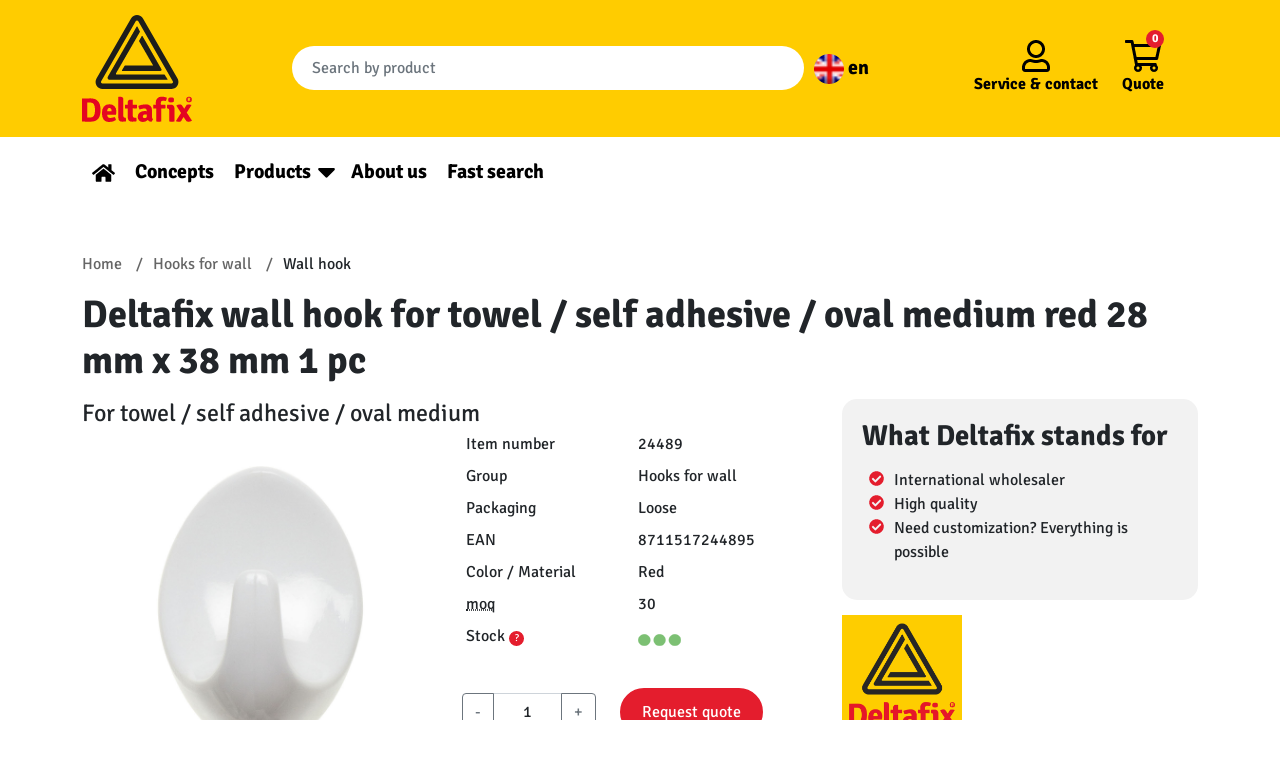

--- FILE ---
content_type: text/html; charset=UTF-8
request_url: https://deltafix.com/en/product/24489/
body_size: 16768
content:
<!doctype html>
<html lang="en-US">
  <head>
    <meta charset="utf-8">
    <meta name="viewport" content="width=device-width, initial-scale=1, shrink-to-fit=no">
    <!-- Google Tag Manager -->
    <script>(function(w,d,s,l,i){w[l]=w[l]||[];w[l].push({'gtm.start':
    new Date().getTime(),event:'gtm.js'});var f=d.getElementsByTagName(s)[0],
    j=d.createElement(s),dl=l!='dataLayer'?'&l='+l:'';j.async=true;j.src=
    'https://www.googletagmanager.com/gtm.js?id='+i+dl;f.parentNode.insertBefore(j,f);
    })(window,document,'script','dataLayer','GTM-KQGFPJQ');</script>
    <!-- End Google Tag Manager -->
    <meta name='robots' content='index, follow, max-image-preview:large, max-snippet:-1, max-video-preview:-1' />
	<style>img:is([sizes="auto" i], [sizes^="auto," i]) { contain-intrinsic-size: 3000px 1500px }</style>
	
	<!-- This site is optimized with the Yoast SEO plugin v25.5 - https://yoast.com/wordpress/plugins/seo/ -->
	<title>Deltafix wall hook for towel / self adhesive / oval medium red 28 mm x 38 mm 1 pc</title>
	<link rel="canonical" href="https://deltafix.com/en/nieuws/" />
	<meta property="og:locale" content="en_US" />
	<meta property="og:type" content="product" />
	<meta property="og:title" content="Deltafix wall hook for towel / self adhesive / oval medium red 28 mm x 38 mm 1 pc" />
	<meta property="og:description" content="Self -adhesive towel hook that comes in handy in bathroom and kitchen. Easy to attach, without drilling or tools. Available in different colors." />
	<meta property="og:url" content="https://deltafix.com/en/product/24489/" />
	<meta property="og:site_name" content="Deltafix" />
	<meta property="article:modified_time" content="2022-01-17T15:20:56+00:00" />
	<meta property="og:image" content="https://deltafix.com/app/uploads/2022/01/Tochtwering-scaled.jpg" />
	<meta property="og:image:width" content="2560" />
	<meta property="og:image:height" content="1707" />
	<meta property="og:image:type" content="image/jpeg" />
	<meta name="twitter:card" content="summary_large_image" />
	<!-- / Yoast SEO plugin. -->



<style id='wp-emoji-styles-inline-css'>

	img.wp-smiley, img.emoji {
		display: inline !important;
		border: none !important;
		box-shadow: none !important;
		height: 1em !important;
		width: 1em !important;
		margin: 0 0.07em !important;
		vertical-align: -0.1em !important;
		background: none !important;
		padding: 0 !important;
	}
</style>
<link rel='stylesheet' id='wp-block-library-css' href='https://deltafix.com/wp/wp-includes/css/dist/block-library/style.min.css?ver=6.8.2' media='all' />
<style id='classic-theme-styles-inline-css'>
/*! This file is auto-generated */
.wp-block-button__link{color:#fff;background-color:#32373c;border-radius:9999px;box-shadow:none;text-decoration:none;padding:calc(.667em + 2px) calc(1.333em + 2px);font-size:1.125em}.wp-block-file__button{background:#32373c;color:#fff;text-decoration:none}
</style>
<style id='global-styles-inline-css'>
:root{--wp--preset--aspect-ratio--square: 1;--wp--preset--aspect-ratio--4-3: 4/3;--wp--preset--aspect-ratio--3-4: 3/4;--wp--preset--aspect-ratio--3-2: 3/2;--wp--preset--aspect-ratio--2-3: 2/3;--wp--preset--aspect-ratio--16-9: 16/9;--wp--preset--aspect-ratio--9-16: 9/16;--wp--preset--color--black: #000000;--wp--preset--color--cyan-bluish-gray: #abb8c3;--wp--preset--color--white: #ffffff;--wp--preset--color--pale-pink: #f78da7;--wp--preset--color--vivid-red: #cf2e2e;--wp--preset--color--luminous-vivid-orange: #ff6900;--wp--preset--color--luminous-vivid-amber: #fcb900;--wp--preset--color--light-green-cyan: #7bdcb5;--wp--preset--color--vivid-green-cyan: #00d084;--wp--preset--color--pale-cyan-blue: #8ed1fc;--wp--preset--color--vivid-cyan-blue: #0693e3;--wp--preset--color--vivid-purple: #9b51e0;--wp--preset--gradient--vivid-cyan-blue-to-vivid-purple: linear-gradient(135deg,rgba(6,147,227,1) 0%,rgb(155,81,224) 100%);--wp--preset--gradient--light-green-cyan-to-vivid-green-cyan: linear-gradient(135deg,rgb(122,220,180) 0%,rgb(0,208,130) 100%);--wp--preset--gradient--luminous-vivid-amber-to-luminous-vivid-orange: linear-gradient(135deg,rgba(252,185,0,1) 0%,rgba(255,105,0,1) 100%);--wp--preset--gradient--luminous-vivid-orange-to-vivid-red: linear-gradient(135deg,rgba(255,105,0,1) 0%,rgb(207,46,46) 100%);--wp--preset--gradient--very-light-gray-to-cyan-bluish-gray: linear-gradient(135deg,rgb(238,238,238) 0%,rgb(169,184,195) 100%);--wp--preset--gradient--cool-to-warm-spectrum: linear-gradient(135deg,rgb(74,234,220) 0%,rgb(151,120,209) 20%,rgb(207,42,186) 40%,rgb(238,44,130) 60%,rgb(251,105,98) 80%,rgb(254,248,76) 100%);--wp--preset--gradient--blush-light-purple: linear-gradient(135deg,rgb(255,206,236) 0%,rgb(152,150,240) 100%);--wp--preset--gradient--blush-bordeaux: linear-gradient(135deg,rgb(254,205,165) 0%,rgb(254,45,45) 50%,rgb(107,0,62) 100%);--wp--preset--gradient--luminous-dusk: linear-gradient(135deg,rgb(255,203,112) 0%,rgb(199,81,192) 50%,rgb(65,88,208) 100%);--wp--preset--gradient--pale-ocean: linear-gradient(135deg,rgb(255,245,203) 0%,rgb(182,227,212) 50%,rgb(51,167,181) 100%);--wp--preset--gradient--electric-grass: linear-gradient(135deg,rgb(202,248,128) 0%,rgb(113,206,126) 100%);--wp--preset--gradient--midnight: linear-gradient(135deg,rgb(2,3,129) 0%,rgb(40,116,252) 100%);--wp--preset--font-size--small: 13px;--wp--preset--font-size--medium: 20px;--wp--preset--font-size--large: 36px;--wp--preset--font-size--x-large: 42px;--wp--preset--spacing--20: 0.44rem;--wp--preset--spacing--30: 0.67rem;--wp--preset--spacing--40: 1rem;--wp--preset--spacing--50: 1.5rem;--wp--preset--spacing--60: 2.25rem;--wp--preset--spacing--70: 3.38rem;--wp--preset--spacing--80: 5.06rem;--wp--preset--shadow--natural: 6px 6px 9px rgba(0, 0, 0, 0.2);--wp--preset--shadow--deep: 12px 12px 50px rgba(0, 0, 0, 0.4);--wp--preset--shadow--sharp: 6px 6px 0px rgba(0, 0, 0, 0.2);--wp--preset--shadow--outlined: 6px 6px 0px -3px rgba(255, 255, 255, 1), 6px 6px rgba(0, 0, 0, 1);--wp--preset--shadow--crisp: 6px 6px 0px rgba(0, 0, 0, 1);}:where(.is-layout-flex){gap: 0.5em;}:where(.is-layout-grid){gap: 0.5em;}body .is-layout-flex{display: flex;}.is-layout-flex{flex-wrap: wrap;align-items: center;}.is-layout-flex > :is(*, div){margin: 0;}body .is-layout-grid{display: grid;}.is-layout-grid > :is(*, div){margin: 0;}:where(.wp-block-columns.is-layout-flex){gap: 2em;}:where(.wp-block-columns.is-layout-grid){gap: 2em;}:where(.wp-block-post-template.is-layout-flex){gap: 1.25em;}:where(.wp-block-post-template.is-layout-grid){gap: 1.25em;}.has-black-color{color: var(--wp--preset--color--black) !important;}.has-cyan-bluish-gray-color{color: var(--wp--preset--color--cyan-bluish-gray) !important;}.has-white-color{color: var(--wp--preset--color--white) !important;}.has-pale-pink-color{color: var(--wp--preset--color--pale-pink) !important;}.has-vivid-red-color{color: var(--wp--preset--color--vivid-red) !important;}.has-luminous-vivid-orange-color{color: var(--wp--preset--color--luminous-vivid-orange) !important;}.has-luminous-vivid-amber-color{color: var(--wp--preset--color--luminous-vivid-amber) !important;}.has-light-green-cyan-color{color: var(--wp--preset--color--light-green-cyan) !important;}.has-vivid-green-cyan-color{color: var(--wp--preset--color--vivid-green-cyan) !important;}.has-pale-cyan-blue-color{color: var(--wp--preset--color--pale-cyan-blue) !important;}.has-vivid-cyan-blue-color{color: var(--wp--preset--color--vivid-cyan-blue) !important;}.has-vivid-purple-color{color: var(--wp--preset--color--vivid-purple) !important;}.has-black-background-color{background-color: var(--wp--preset--color--black) !important;}.has-cyan-bluish-gray-background-color{background-color: var(--wp--preset--color--cyan-bluish-gray) !important;}.has-white-background-color{background-color: var(--wp--preset--color--white) !important;}.has-pale-pink-background-color{background-color: var(--wp--preset--color--pale-pink) !important;}.has-vivid-red-background-color{background-color: var(--wp--preset--color--vivid-red) !important;}.has-luminous-vivid-orange-background-color{background-color: var(--wp--preset--color--luminous-vivid-orange) !important;}.has-luminous-vivid-amber-background-color{background-color: var(--wp--preset--color--luminous-vivid-amber) !important;}.has-light-green-cyan-background-color{background-color: var(--wp--preset--color--light-green-cyan) !important;}.has-vivid-green-cyan-background-color{background-color: var(--wp--preset--color--vivid-green-cyan) !important;}.has-pale-cyan-blue-background-color{background-color: var(--wp--preset--color--pale-cyan-blue) !important;}.has-vivid-cyan-blue-background-color{background-color: var(--wp--preset--color--vivid-cyan-blue) !important;}.has-vivid-purple-background-color{background-color: var(--wp--preset--color--vivid-purple) !important;}.has-black-border-color{border-color: var(--wp--preset--color--black) !important;}.has-cyan-bluish-gray-border-color{border-color: var(--wp--preset--color--cyan-bluish-gray) !important;}.has-white-border-color{border-color: var(--wp--preset--color--white) !important;}.has-pale-pink-border-color{border-color: var(--wp--preset--color--pale-pink) !important;}.has-vivid-red-border-color{border-color: var(--wp--preset--color--vivid-red) !important;}.has-luminous-vivid-orange-border-color{border-color: var(--wp--preset--color--luminous-vivid-orange) !important;}.has-luminous-vivid-amber-border-color{border-color: var(--wp--preset--color--luminous-vivid-amber) !important;}.has-light-green-cyan-border-color{border-color: var(--wp--preset--color--light-green-cyan) !important;}.has-vivid-green-cyan-border-color{border-color: var(--wp--preset--color--vivid-green-cyan) !important;}.has-pale-cyan-blue-border-color{border-color: var(--wp--preset--color--pale-cyan-blue) !important;}.has-vivid-cyan-blue-border-color{border-color: var(--wp--preset--color--vivid-cyan-blue) !important;}.has-vivid-purple-border-color{border-color: var(--wp--preset--color--vivid-purple) !important;}.has-vivid-cyan-blue-to-vivid-purple-gradient-background{background: var(--wp--preset--gradient--vivid-cyan-blue-to-vivid-purple) !important;}.has-light-green-cyan-to-vivid-green-cyan-gradient-background{background: var(--wp--preset--gradient--light-green-cyan-to-vivid-green-cyan) !important;}.has-luminous-vivid-amber-to-luminous-vivid-orange-gradient-background{background: var(--wp--preset--gradient--luminous-vivid-amber-to-luminous-vivid-orange) !important;}.has-luminous-vivid-orange-to-vivid-red-gradient-background{background: var(--wp--preset--gradient--luminous-vivid-orange-to-vivid-red) !important;}.has-very-light-gray-to-cyan-bluish-gray-gradient-background{background: var(--wp--preset--gradient--very-light-gray-to-cyan-bluish-gray) !important;}.has-cool-to-warm-spectrum-gradient-background{background: var(--wp--preset--gradient--cool-to-warm-spectrum) !important;}.has-blush-light-purple-gradient-background{background: var(--wp--preset--gradient--blush-light-purple) !important;}.has-blush-bordeaux-gradient-background{background: var(--wp--preset--gradient--blush-bordeaux) !important;}.has-luminous-dusk-gradient-background{background: var(--wp--preset--gradient--luminous-dusk) !important;}.has-pale-ocean-gradient-background{background: var(--wp--preset--gradient--pale-ocean) !important;}.has-electric-grass-gradient-background{background: var(--wp--preset--gradient--electric-grass) !important;}.has-midnight-gradient-background{background: var(--wp--preset--gradient--midnight) !important;}.has-small-font-size{font-size: var(--wp--preset--font-size--small) !important;}.has-medium-font-size{font-size: var(--wp--preset--font-size--medium) !important;}.has-large-font-size{font-size: var(--wp--preset--font-size--large) !important;}.has-x-large-font-size{font-size: var(--wp--preset--font-size--x-large) !important;}
:where(.wp-block-post-template.is-layout-flex){gap: 1.25em;}:where(.wp-block-post-template.is-layout-grid){gap: 1.25em;}
:where(.wp-block-columns.is-layout-flex){gap: 2em;}:where(.wp-block-columns.is-layout-grid){gap: 2em;}
:root :where(.wp-block-pullquote){font-size: 1.5em;line-height: 1.6;}
</style>
<link data-minify="1" rel='stylesheet' id='sage/app.css-css' href='https://deltafix.com/app/cache/min/1/app/themes/sage/public/styles/app.css?ver=1768314820' media='all' />
<script id="wpml-cookie-js-extra">
var wpml_cookies = {"wp-wpml_current_language":{"value":"en","expires":1,"path":"\/"}};
var wpml_cookies = {"wp-wpml_current_language":{"value":"en","expires":1,"path":"\/"}};
</script>
<script data-minify="1" src="https://deltafix.com/app/cache/min/1/app/plugins/sitepress-multilingual-cms/res/js/cookies/language-cookie.js?ver=1768314820" id="wpml-cookie-js" defer data-wp-strategy="defer"></script>
<script src="https://deltafix.com/wp/wp-includes/js/jquery/jquery.min.js?ver=3.7.1" id="jquery-core-js"></script>
<script src="https://deltafix.com/wp/wp-includes/js/jquery/jquery-migrate.min.js?ver=3.4.1" id="jquery-migrate-js"></script>
<link rel="https://api.w.org/" href="https://deltafix.com/en/wp-json/" /><link rel="EditURI" type="application/rsd+xml" title="RSD" href="https://deltafix.com/wp/xmlrpc.php?rsd" />
<meta name="generator" content="WordPress 6.8.2" />
<meta name="generator" content="WPML ver:4.7.6 stt:37,1,3;" />
        <!-- <meta property="og:title" content="Deltafix wall hook for towel / self adhesive / oval medium red 28 mm x 38 mm 1 pc"> -->
        <meta  name="description" property="og:description" content="Self -adhesive towel hook that comes in handy in bathroom and kitchen. Easy to attach, without drilling or tools. Available in different colors.">
        <meta property="og:image" content="https://deltafix.com/app/uploads/product-images/24486.jpg">
        <!-- <meta property="og:url" content="https://deltafix.com/en/product/24489/"> -->

        <script type="application/ld+json">
            {"@context":"http:\/\/schema.org","@type":["Product"],"url":"https:\/\/deltafix.com\/en\/product\/24489\/","image":["https:\/\/deltafix.com\/app\/uploads\/product-images\/24486.jpg"],"name":"Deltafix wall hook for towel \/ self adhesive \/ oval medium red 28 mm x 38 mm 1 pc","description":"Self -adhesive towel hook that comes in handy in bathroom and kitchen. Easy to attach, without drilling or tools. Available in different colors.","brand":{"@type":"Brand","name":"Deltafix"},"offers":{"@type":"Offer","url":"https:\/\/deltafix.com\/en\/product\/24489\/","availability":"https:\/\/schema.org\/InStock","serialNumber":"8711517244895","sku":"24489","offeredBy":{"@type":"Organization","@id":"https:\/\/deltafix.com","name":"Deltafix"}}}        </script>
    <meta name="generator" content="Powered by Slider Revolution 6.7.35 - responsive, Mobile-Friendly Slider Plugin for WordPress with comfortable drag and drop interface." />
<link rel="icon" href="https://deltafix.com/app/uploads/2022/01/Logo_Deltafix_FC_transparent_bg-150x150.png" sizes="32x32" />
<link rel="icon" href="https://deltafix.com/app/uploads/2022/01/Logo_Deltafix_FC_transparent_bg-300x300.png" sizes="192x192" />
<link rel="apple-touch-icon" href="https://deltafix.com/app/uploads/2022/01/Logo_Deltafix_FC_transparent_bg-300x300.png" />
<meta name="msapplication-TileImage" content="https://deltafix.com/app/uploads/2022/01/Logo_Deltafix_FC_transparent_bg-300x300.png" />
<script>function setREVStartSize(e){
			//window.requestAnimationFrame(function() {
				window.RSIW = window.RSIW===undefined ? window.innerWidth : window.RSIW;
				window.RSIH = window.RSIH===undefined ? window.innerHeight : window.RSIH;
				try {
					var pw = document.getElementById(e.c).parentNode.offsetWidth,
						newh;
					pw = pw===0 || isNaN(pw) || (e.l=="fullwidth" || e.layout=="fullwidth") ? window.RSIW : pw;
					e.tabw = e.tabw===undefined ? 0 : parseInt(e.tabw);
					e.thumbw = e.thumbw===undefined ? 0 : parseInt(e.thumbw);
					e.tabh = e.tabh===undefined ? 0 : parseInt(e.tabh);
					e.thumbh = e.thumbh===undefined ? 0 : parseInt(e.thumbh);
					e.tabhide = e.tabhide===undefined ? 0 : parseInt(e.tabhide);
					e.thumbhide = e.thumbhide===undefined ? 0 : parseInt(e.thumbhide);
					e.mh = e.mh===undefined || e.mh=="" || e.mh==="auto" ? 0 : parseInt(e.mh,0);
					if(e.layout==="fullscreen" || e.l==="fullscreen")
						newh = Math.max(e.mh,window.RSIH);
					else{
						e.gw = Array.isArray(e.gw) ? e.gw : [e.gw];
						for (var i in e.rl) if (e.gw[i]===undefined || e.gw[i]===0) e.gw[i] = e.gw[i-1];
						e.gh = e.el===undefined || e.el==="" || (Array.isArray(e.el) && e.el.length==0)? e.gh : e.el;
						e.gh = Array.isArray(e.gh) ? e.gh : [e.gh];
						for (var i in e.rl) if (e.gh[i]===undefined || e.gh[i]===0) e.gh[i] = e.gh[i-1];
											
						var nl = new Array(e.rl.length),
							ix = 0,
							sl;
						e.tabw = e.tabhide>=pw ? 0 : e.tabw;
						e.thumbw = e.thumbhide>=pw ? 0 : e.thumbw;
						e.tabh = e.tabhide>=pw ? 0 : e.tabh;
						e.thumbh = e.thumbhide>=pw ? 0 : e.thumbh;
						for (var i in e.rl) nl[i] = e.rl[i]<window.RSIW ? 0 : e.rl[i];
						sl = nl[0];
						for (var i in nl) if (sl>nl[i] && nl[i]>0) { sl = nl[i]; ix=i;}
						var m = pw>(e.gw[ix]+e.tabw+e.thumbw) ? 1 : (pw-(e.tabw+e.thumbw)) / (e.gw[ix]);
						newh =  (e.gh[ix] * m) + (e.tabh + e.thumbh);
					}
					var el = document.getElementById(e.c);
					if (el!==null && el) el.style.height = newh+"px";
					el = document.getElementById(e.c+"_wrapper");
					if (el!==null && el) {
						el.style.height = newh+"px";
						el.style.display = "block";
					}
				} catch(e){
					console.log("Failure at Presize of Slider:" + e)
				}
			//});
		  };</script>
		<style id="wp-custom-css">
			.banner__bottom .nav .menu-item a {
font-size:1.25em;
}

body.contact,
body.kontakt,
body.tochtstrips,
body.downloads{
	background-color:#FFCC00;
}
.contact h2,
.kontakt h2,
.tochtstrips h2{
	background-color:#E8411D;
	padding:20px;
	color:white;
	font-size:24px;
}
.column__tochtstrips{
	height:fit-content;
}
.column__over-ons{
	text-align:center;
}
.column__tochtstrips,
.columns__tochtstrips,
.column__over-ons,
.column__downloads{
	background-color:#E8411D;
	padding:20px;
	color:white;
}
.column__over-ons a,
.column__tochtstrips a,
.column__downloads a{
	color:#FFCC00;
}
.column__over-ons li{
	text-align:left;
}
.column__over-ons ul{
		margin-left:25%;
}
.column__over-ons img,
footer img,
.concepten img{
	height:auto;
}

/** Tochtstrips **/
#nf-form-5-cont{
	background-color:#E8411D;
	padding:50px;
	margin-top:-30px
}
#nf-form-title-5 h3{
	  background-color: #FFCB00;
    margin-bottom: 0;
    padding-bottom: 0.9375rem;
		padding:20px 60px;
	text-align:center;
}
#nf-form-5-cont .nf-form-layout form{
	background-color: #FFCB00;
	padding:20px 50px;
}

.belmeterug_text-wrap h3{
		color:#FFCC31!important;
}
.nieuwsbrief_text-wrap h3{
		color:black!important;
	font-weight:600!important;
}
#nf-form-4-cont .nf-form-fields-required,
#nf-form-3-cont .nf-form-fields-required{
	display:none;
}
.nf-error-msg{
	color:black!important;
}
.nieuwsbrief-wrap,
.belmeterug-wrap{
	color:black;
		padding: 0px 20px;
}
.nieuwsbrief-wrap{
		background-color:white;
	padding:20px;
}

@media only screen and (min-width:375px){
.nf-form-fields-required{
	text-align:center;
	color:black;
}
#nf-field-4{
	background-color:#588D01;
	padding: 10px 70px;
}

#nf-form-4-cont nf-fields-wrap,
#nf-form-3-cont nf-fields-wrap{
	display:flex;
}
#nf-form-4-cont #nf-field-9-wrap,
#nf-form-3-cont #nf-field-11-wrap{
	margin-left:5px;
}

.nieuwsbrief-wrap,
.belmeterug-wrap{
	display:flex;

	margin: 0px 40px;
	align-items:center;
}
.belmeterug-wrap{
	align-items:baseline;
	align-self:end;
	margin-top:40px;
}

.nieuwsbrief_text-wrap h3,
.belmeterug_text-wrap h3{
	font-size: 26px!important;
	margin:0;
}

.belmeterug_text-wrap h3{
	margin-right:30px;
	margin-bottom:30px;
}
.nieuwsbrief-wrap .nf-form-wrap-wrapper,
.belmeterug-wrap .nf-form-wrap-wrapper{
	margin:auto;
}
}
#nf-form-4-cont .ninja-forms-req-symbol,
#nf-form-3-cont .ninja-forms-req-symbol{
	display:none;
}
.formulieren-wrap-background{
	background-color:#E8411D;
	padding:20px;
}

/** Downloads **/
.list__prestatieverklaringen{
	list-style:none;
}
.list__prestatieverklaringen li{
	text-align:center;
}
.list__prestatieverklaringen li a{
	background-image:linear-gradient(to top,#f8bf56,#fbdc86);
	border: 1px solid #c0830b;
	box-shadow:inset 0 1px 0 #fff, 0 2px 0 #c0830b, 1px 4px 4px 2px rgb(0 0 0 / 30%);
	display:block;
	color:#c0830b;
	text-decoration:none;
}
.list__prestatieverklaringen li a:hover{
	background-image:linear-gradient(to bottom,#f8bf56,#fbdc86);
}

/* privatelabel witteblokje */
.container-private-label{
	background-color:white;
	padding:30px 20px;
	border-radius:12px
}

.container-private-label h2{
	font-size:22px
}

.container-private-label p{
	font-size:16px;
	margin-top:-10px
}

.container-private-label a{
	background-color:#E41D2D;
	color:white!important;
	padding:10px 20px;
	border-radius:20px;
	text-decoration:none;
}

.container-private-label a:hover{
background-color:red
}

@media screen and (max-width:600px){
	#keurmerk__logos .alignright,
	#keurmerk__logos .alignleft{
		float:unset;
		margin-left:auto;
		margin-right:auto;
	}
}
@media screen and (min-width:600px) and (max-width:950px){
	.container-private-label a{
		font-size:12px!important;
		
	}
}
/* einde privatelabel witteblokje */
	
.zitat .h2{
		font-size:1.3em!important;
	}		</style>
		<noscript><style id="rocket-lazyload-nojs-css">.rll-youtube-player, [data-lazy-src]{display:none !important;}</style></noscript>    <style>
      /* signika-regular - latin */
      @font-face {
        font-family: 'Signika';
        font-style: normal;
        font-weight: 400;
        font-display:swap;
        src: url('https://deltafix.com/app/themes/sage/public/fonts/signika-v15-latin-regular.eot'); /* IE9 Compat Modes */
        src: local(''),
            url('https://deltafix.com/app/themes/sage/public/fonts/signika-v15-latin-regular.eot?#iefix') format('embedded-opentype'), /* IE6-IE8 */
            url('https://deltafix.com/app/themes/sage/public/fonts/signika-v15-latin-regular.woff2') format('woff2'), /* Super Modern Browsers */
            url('https://deltafix.com/app/themes/sage/public/fonts/signika-v15-latin-regular.woff') format('woff'), /* Modern Browsers */
            url('https://deltafix.com/app/themes/sage/public/fonts/signika-v15-latin-regular.ttf') format('truetype'), /* Safari, Android, iOS */
            url('https://deltafix.com/app/themes/sage/public/fonts/signika-v15-latin-regular.svg#Signika') format('svg'); /* Legacy iOS */
      }
      /* signika-700 - latin */
      @font-face {
        font-family: 'Signika';
        font-style: normal;
        font-weight: 700;
        font-display:swap;
        src: url('https://deltafix.com/app/themes/sage/public/fonts/signika-v15-latin-700.eot'); /* IE9 Compat Modes */
        src: local(''),
            url('https://deltafix.com/app/themes/sage/public/fonts/signika-v15-latin-700.eot?#iefix') format('embedded-opentype'), /* IE6-IE8 */
            url('https://deltafix.com/app/themes/sage/public/fonts/signika-v15-latin-700.woff2') format('woff2'), /* Super Modern Browsers */
            url('https://deltafix.com/app/themes/sage/public/fonts/signika-v15-latin-700.woff') format('woff'), /* Modern Browsers */
            url('https://deltafix.com/app/themes/sage/public/fonts/signika-v15-latin-700.ttf') format('truetype'), /* Safari, Android, iOS */
            url('https://deltafix.com/app/themes/sage/public/fonts/signika-v15-latin-700.svg#Signika') format('svg'); /* Legacy iOS */
      }
    </style>
  <meta name="generator" content="WP Rocket 3.19.1.2" data-wpr-features="wpr_minify_js wpr_lazyload_images wpr_image_dimensions wpr_minify_css wpr_desktop" /></head>

  <body class="blog wp-embed-responsive wp-theme-sage single-product">
    <!-- Google Tag Manager (noscript) -->
    <noscript><iframe src="https://www.googletagmanager.com/ns.html?id=GTM-KQGFPJQ" height="0" width="0" style="display:none;visibility:hidden"></iframe></noscript>
    <!-- End Google Tag Manager (noscript) -->
        
    <div data-rocket-location-hash="0ede82c4187970ef91a1443469aa9350" id="app">
      <header data-rocket-location-hash="4f501caf62b48400b209604c2e77a182" class="banner">
  <div data-rocket-location-hash="714ee45fa51430b48c977fe366c1b34c" class="banner__top">

    <div class="container-xl py-2">
      <a class="banner__logo" href="https://deltafix.com/en/">
        
        <svg id="Laag_1" data-name="Laag 1" xmlns="http://www.w3.org/2000/svg" viewBox="0 0 318.39 308.48"><defs><style>.cls-1{fill:#e40521;}.cls-2{fill:#1d1d1b;}</style></defs><path class="cls-1" d="M39.53,307.89h0q12.78,0,12.77-21.53T39.53,264.83c-4.07,0-7.26,0-9.58-.1V308c2.32-.06,5.51-.1,9.58-.1M65.9,269.57a54.94,54.94,0,0,1,2.28,16.79A56.3,56.3,0,0,1,66,303.15a24.12,24.12,0,0,1-8.61,12,21.08,21.08,0,0,1-8.13,3.63A47.26,47.26,0,0,1,38.13,320q-6.06,0-22.89-.39l-.68-.67V253.79l.68-.67q11.13-.39,24.39-.39a40.87,40.87,0,0,1,9.58,1.21,21.23,21.23,0,0,1,8.13,3.63A24.71,24.71,0,0,1,65.9,269.57Z" transform="translate(-14.56 -12.38)"/><path class="cls-1" d="M98.6,282.73h0a5.38,5.38,0,0,0-4.74-2.32,5.22,5.22,0,0,0-4.65,2.22c-1,1.49-1.6,3.84-1.79,7.07h12.77v-1.07a10.23,10.23,0,0,0-1.59-5.9m14.17,17.42H87.51a12.49,12.49,0,0,0,2.33,6.78q1.93,2.42,6.72,2.41t12.25-2.9a15,15,0,0,1,4,8.9q-7.63,5.52-19,5.52a24.31,24.31,0,0,1-10.5-2.08A15.54,15.54,0,0,1,76.58,313q-4.35-7.06-4.36-18.1t5.33-18.14q5.33-7.11,16.35-7.12,9.39,0,14.76,5.76T114,290.18A34.65,34.65,0,0,1,112.77,300.15Z" transform="translate(-14.56 -12.38)"/><path class="cls-1" d="M138.45,308.38h2.61a21.46,21.46,0,0,1,.87,10.55,69.62,69.62,0,0,1-11.37,1q-5.57,0-8.32-3.24t-2.76-10.21V248.86l.58-.68H126q4.55,0,6.39,2c1.22,1.36,1.84,3.71,1.84,7.07v46.55q0,4.55,4.26,4.55" transform="translate(-14.56 -12.38)"/><path class="cls-1" d="M173.22,271a26.28,26.28,0,0,1,.58,5.42,24.84,24.84,0,0,1-.58,5.32l-11.52-.19v22.26q0,4.55,4.26,4.55h5.42a19.12,19.12,0,0,1,1.25,6.39,16.17,16.17,0,0,1-.38,4.16,99.68,99.68,0,0,1-13.16,1q-12.19,0-12.2-13.45V281.67l-7.55.09a19.55,19.55,0,0,1-.67-5.27,21.8,21.8,0,0,1,.67-5.47l7.55.19V265.6q0-4.94,1.89-7c1.26-1.38,3.37-2.08,6.34-2.08H161l.68.68v14Z" transform="translate(-14.56 -12.38)"/><path class="cls-1" d="M190.62,305.18h0c0,3,1.74,4.55,5.23,4.55q2.7,0,6.09-2.8v-7.75c-2.58-.13-4.32-.19-5.22-.19q-6.1,0-6.1,6.19m29.23,7.26A16.56,16.56,0,0,1,218,316.8a11.16,11.16,0,0,1-2.81,3.38,12.56,12.56,0,0,1-10.45-5.13q-6.19,5.82-13.65,5.81t-11.32-4.45a15.19,15.19,0,0,1-3.87-10.26q0-8.22,5.52-12.48a21.63,21.63,0,0,1,13.64-4.26q4.37,0,6.87.19v-1.84q0-6.09-6.29-6.09-4.16,0-14.22,3.09-3-3.48-3.68-10.55a56.15,56.15,0,0,1,11-3.09A61.64,61.64,0,0,1,199.91,270a19,19,0,0,1,12.2,4q5,4,5,12.53v19.65Q217.14,310.5,219.85,312.44Z" transform="translate(-14.56 -12.38)"/><path class="cls-1" d="M229.34,319.41V281.67l-8.32.09a22.59,22.59,0,0,1-.58-5.32A23.9,23.9,0,0,1,221,271l7.55.1a49.41,49.41,0,0,1-.49-6.49A16.25,16.25,0,0,1,245,247.79a42.2,42.2,0,0,1,14.81,2.71A15.91,15.91,0,0,1,259,256a12,12,0,0,1-2.42,4.5,27.49,27.49,0,0,0-7.45-1.35q-6.5,0-6.49,6.67a36.58,36.58,0,0,0,.39,5.42l12.68-.19a24.48,24.48,0,0,1,.58,5.42,23.13,23.13,0,0,1-.58,5.32l-11.62-.19v37.84a41.56,41.56,0,0,1-7.26.58,45.12,45.12,0,0,1-7.45-.58" transform="translate(-14.56 -12.38)"/><path class="cls-1" d="M264.26,257.28h0a13.79,13.79,0,0,1,1.16-5.62,15.46,15.46,0,0,1,7.31-1.54,13.76,13.76,0,0,1,7,1.54,14.17,14.17,0,0,1,0,11.23,15.56,15.56,0,0,1-7.31,1.45,13.79,13.79,0,0,1-7-1.45,13.71,13.71,0,0,1-1.16-5.61m18.1,25v37.16a42.18,42.18,0,0,1-7.5.58,45.45,45.45,0,0,1-7.69-.58v-32q0-5.62-4.55-5.62h-1.45a18.45,18.45,0,0,1-.58-5.17,20.74,20.74,0,0,1,.58-5.38q5-.48,8.51-.48h2.13a9.92,9.92,0,0,1,7.69,3.1Q282.37,276.92,282.36,282.25Z" transform="translate(-14.56 -12.38)"/><path class="cls-1" d="M317.56,271.12a27.87,27.87,0,0,1,6.19-.58,24.34,24.34,0,0,1,7.16,1.06l.39,1-13.64,21.1L333,316.89a18.07,18.07,0,0,1-10.16,3.39,9,9,0,0,1-8-4.55l-6.29-9.58-7.74,13.26a23.68,23.68,0,0,1-6.34.58,21,21,0,0,1-7.5-1.16l-.48-.87,14.8-23.13-13.74-21.39a17.39,17.39,0,0,1,10.26-3.29,7.62,7.62,0,0,1,4.35,1.11,12.8,12.8,0,0,1,3.3,3.63l5.12,7.94Z" transform="translate(-14.56 -12.38)"/><path class="cls-1" d="M327.78,260.72h0a2.23,2.23,0,0,1-.94.19,1,1,0,0,1-.79-.3,2.67,2.67,0,0,1-.53-1l-.51-1.5a1.46,1.46,0,0,0-.41-.65,1.23,1.23,0,0,0-.8-.23h-.58v3.56a7.25,7.25,0,0,1-1.14.08,6.71,6.71,0,0,1-1.12-.08v-9.64l.1-.1c1.63,0,2.76-.06,3.41-.06a3.88,3.88,0,0,1,2.51.77,2.8,2.8,0,0,1,.94,2.32,2.63,2.63,0,0,1-.52,1.64,2.76,2.76,0,0,1-1.21,1,1.9,1.9,0,0,1,1.09,1.31l.43,1.2a2.15,2.15,0,0,0,.71,1.06,1.55,1.55,0,0,1-.64.47m-3.44-12.63a8.09,8.09,0,1,0,8.09,8.09A8.09,8.09,0,0,0,324.34,248.09Z" transform="translate(-14.56 -12.38)"/><path class="cls-1" d="M324.27,252.71h-1v2.78l1,0a1.38,1.38,0,0,0,0-2.75" transform="translate(-14.56 -12.38)"/><path class="cls-2" d="M260.76,199.25H94.35a5.89,5.89,0,0,1-5.09-8.83L172.72,46a1.33,1.33,0,0,1,1.22-.68,1.36,1.36,0,0,1,1.18.75l7,13.9a1.34,1.34,0,0,1,0,1.3L112.81,180.76a2,2,0,0,0,1.75,3h138a1.36,1.36,0,0,1,1.15.63L261.82,197a1.33,1.33,0,0,1,.3.85,1.36,1.36,0,0,1-1.36,1.37" transform="translate(-14.56 -12.38)"/><path class="cls-2" d="M241.28,173.76H131.45a1.37,1.37,0,0,1-1.17-2.06l7.53-12.76a1.38,1.38,0,0,1,1.18-.67h81.66L179.87,88a1.35,1.35,0,0,1,0-1.36l7.58-13.19a1.36,1.36,0,0,1,1.18-.68,1.39,1.39,0,0,1,1.19.68l54.48,94.78a3.64,3.64,0,0,1,.56,1.92,3.58,3.58,0,0,1-3.52,3.57h-.06" transform="translate(-14.56 -12.38)"/><path class="cls-2" d="M273.71,209.81H73.8a4.33,4.33,0,0,1-3.75-6.49L170,30.2a4.32,4.32,0,0,1,7.49,0l99.8,172.85,0,.06a4.34,4.34,0,0,1-3.62,6.7m17-14.81L191.05,22.37a20,20,0,0,0-34.6,0L56.5,195.49a20,20,0,0,0,17.3,30H275.33a1.33,1.33,0,0,0,.34-.05l.35-.09A20,20,0,0,0,290.71,195Z" transform="translate(-14.56 -12.38)"/></svg>
      </a>
      <div class="banner__search">
      <input type="text" class="form-control search-product" id="search-product" placeholder="Search by product">
      <div class="search-results" id="search-results"></div>
      </div>
      <div class="banner__lang">
                <ul class="language-switcher" id="langSwitcher">
                        <li class="lang__item" data-lang="nl"><a class="item__link" href="https://deltafix.com//product/24489"><img width="18" height="12" src="data:image/svg+xml,%3Csvg%20xmlns='http://www.w3.org/2000/svg'%20viewBox='0%200%2018%2012'%3E%3C/svg%3E" alt="nl flag" data-lazy-src="https://deltafix.com/app/uploads/flags/flag-netherlands_1f1f3-1f1f1.png"><noscript><img width="18" height="12" src="https://deltafix.com/app/uploads/flags/flag-netherlands_1f1f3-1f1f1.png" alt="nl flag"></noscript> nl</a></li>
                        <li class="lang__item" data-lang="en"><a class="item__link" href="https://deltafix.com/en//product/24489"><img width="18" height="12" src="data:image/svg+xml,%3Csvg%20xmlns='http://www.w3.org/2000/svg'%20viewBox='0%200%2018%2012'%3E%3C/svg%3E" alt="en flag" data-lazy-src="https://deltafix.com/app/plugins/sitepress-multilingual-cms/res/flags/en.png"><noscript><img width="18" height="12" src="https://deltafix.com/app/plugins/sitepress-multilingual-cms/res/flags/en.png" alt="en flag"></noscript> en</a></li>
                        <li class="lang__item" data-lang="de"><a class="item__link" href="https://deltafix.com/de//product/24489"><img width="18" height="12" src="data:image/svg+xml,%3Csvg%20xmlns='http://www.w3.org/2000/svg'%20viewBox='0%200%2018%2012'%3E%3C/svg%3E" alt="de flag" data-lazy-src="https://deltafix.com/app/uploads/flags/German.png"><noscript><img width="18" height="12" src="https://deltafix.com/app/uploads/flags/German.png" alt="de flag"></noscript> de</a></li>
                  </ul>
              </div>
      <div class="banner__top-menu">
        <ul>
          <li>
            <a href="https://deltafix.com/en/contact/" title="contact" class="account-link">
              


                <svg aria-hidden="true" focusable="false" data-prefix="far" data-icon="user" class="fa-svg-icon fa-w-14" role="img" xmlns="http://www.w3.org/2000/svg" viewBox="0 0 448 512"><path fill="currentColor" d="M313.6 304c-28.7 0-42.5 16-89.6 16-47.1 0-60.8-16-89.6-16C60.2 304 0 364.2 0 438.4V464c0 26.5 21.5 48 48 48h352c26.5 0 48-21.5 48-48v-25.6c0-74.2-60.2-134.4-134.4-134.4zM400 464H48v-25.6c0-47.6 38.8-86.4 86.4-86.4 14.6 0 38.3 16 89.6 16 51.7 0 74.9-16 89.6-16 47.6 0 86.4 38.8 86.4 86.4V464zM224 288c79.5 0 144-64.5 144-144S303.5 0 224 0 80 64.5 80 144s64.5 144 144 144zm0-240c52.9 0 96 43.1 96 96s-43.1 96-96 96-96-43.1-96-96 43.1-96 96-96z"></path></svg>

              <span><span class="d-none d-lg-inline">Service &</span> contact</span>
            </a>
          </li>
          <li>
            <a href="https://deltafix.com/en/offerte/" title="Winkelwagen" class="cart-link">
              

                <svg aria-hidden="true" focusable="false" data-prefix="far" data-icon="shopping-cart" class="fa-svg-icon fa-w-18" role="img" xmlns="http://www.w3.org/2000/svg" viewBox="0 0 576 512"><path fill="currentColor" d="M551.991 64H144.28l-8.726-44.608C133.35 8.128 123.478 0 112 0H12C5.373 0 0 5.373 0 12v24c0 6.627 5.373 12 12 12h80.24l69.594 355.701C150.796 415.201 144 430.802 144 448c0 35.346 28.654 64 64 64s64-28.654 64-64a63.681 63.681 0 0 0-8.583-32h145.167a63.681 63.681 0 0 0-8.583 32c0 35.346 28.654 64 64 64 35.346 0 64-28.654 64-64 0-18.136-7.556-34.496-19.676-46.142l1.035-4.757c3.254-14.96-8.142-29.101-23.452-29.101H203.76l-9.39-48h312.405c11.29 0 21.054-7.869 23.452-18.902l45.216-208C578.695 78.139 567.299 64 551.991 64zM208 472c-13.234 0-24-10.766-24-24s10.766-24 24-24 24 10.766 24 24-10.766 24-24 24zm256 0c-13.234 0-24-10.766-24-24s10.766-24 24-24 24 10.766 24 24-10.766 24-24 24zm23.438-200H184.98l-31.31-160h368.548l-34.78 160z"></path></svg>

              <span>Quote</span>
              <span id="counter" class="counter"></span>
            </a>
          </li>
          <li>
            <button class="btn d-block d-lg-none" type="button" data-bs-toggle="offcanvas" data-bs-target="#offcanvasExample" aria-controls="offcanvasExample">
              <i class="far fa-bars  fa-fw fa-2x"></i><br>
              Menu
            </button>
          </li>
        </ul>
      </div>
    </div>
  </div>
  <div data-rocket-location-hash="91efd71fba3aa114f1162e8025e0a562" class="banner__bottom d-none d-lg-block">
    <div class="container-xl">

              <nav class="nav-primary" aria-label="PrimaryMenu">
          <div class="menu-primarymenu-container"><ul id="menu-primarymenu" class="nav"><li class="menu-item"><a href="https://deltafix.com/en/" title="home page"><svg aria-hidden="true" focusable="false" data-prefix="fas" data-icon="home" class="fa-svg-icon fa-w-18" role="img" xmlns="http://www.w3.org/2000/svg" viewBox="0 0 576 512"><path fill="currentColor" d="M280.37 148.26L96 300.11V464a16 16 0 0 0 16 16l112.06-.29a16 16 0 0 0 15.92-16V368a16 16 0 0 1 16-16h64a16 16 0 0 1 16 16v95.64a16 16 0 0 0 16 16.05L464 480a16 16 0 0 0 16-16V300L295.67 148.26a12.19 12.19 0 0 0-15.3 0zM571.6 251.47L488 182.56V44.05a12 12 0 0 0-12-12h-56a12 12 0 0 0-12 12v72.61L318.47 43a48 48 0 0 0-61 0L4.34 251.47a12 12 0 0 0-1.6 16.9l25.5 31A12 12 0 0 0 45.15 301l235.22-193.74a12.19 12.19 0 0 1 15.3 0L530.9 301a12 12 0 0 0 16.9-1.6l25.5-31a12 12 0 0 0-1.7-16.93z"></path></svg></a></li><li id="menu-item-1945" class="menu-item menu-item-type-post_type menu-item-object-page menu-item-1945"><a href="https://deltafix.com/en/concepts/">Concepts</a></li>
<li id="menu-item-608" class="menu-item menu-item-type-custom menu-item-object-custom menu-item-608"><a rel="categorie-menu">Products</a></li>
<li id="menu-item-1944" class="menu-item menu-item-type-post_type menu-item-object-page menu-item-1944"><a href="https://deltafix.com/en/about-us/">About us</a></li>
<li id="menu-item-1943" class="menu-item menu-item-type-post_type menu-item-object-page menu-item-1943"><a href="https://deltafix.com/en/fast-search/">Fast search</a></li>
</ul></div>
        </nav>
              <div class="mega-menu-wrap">
        <div class="mega-menu" id="mega-menu">
                        <div class="mega-item">
                <a href="https://deltafix.com/en/hoofdgroep/3/" title="Tapes">
                <img width="150" height="150" src="data:image/svg+xml,%3Csvg%20xmlns='http://www.w3.org/2000/svg'%20viewBox='0%200%20150%20150'%3E%3C/svg%3E" class="attachment-thumbnail size-thumbnail" alt="" decoding="async" data-lazy-src="https://deltafix.com/app/uploads/2022/01/Tape-150x150.png" /><noscript><img width="150" height="150" src="https://deltafix.com/app/uploads/2022/01/Tape-150x150.png" class="attachment-thumbnail size-thumbnail" alt="" decoding="async" /></noscript>
                <span>
                  Tapes
                </span>
              </a>
              </div>
                        <div class="mega-item">
                <a href="https://deltafix.com/en/hoofdgroep/13/" title="Screws">
                <img width="150" height="150" src="data:image/svg+xml,%3Csvg%20xmlns='http://www.w3.org/2000/svg'%20viewBox='0%200%20150%20150'%3E%3C/svg%3E" class="attachment-thumbnail size-thumbnail" alt="" decoding="async" data-lazy-srcset="https://deltafix.com/app/uploads/2022/01/77172c-150x150.jpeg 150w, https://deltafix.com/app/uploads/2022/01/77172c-300x300.jpeg 300w, https://deltafix.com/app/uploads/2022/01/77172c-1024x1024.jpeg 1024w, https://deltafix.com/app/uploads/2022/01/77172c-768x768.jpeg 768w, https://deltafix.com/app/uploads/2022/01/77172c.jpeg 1500w" data-lazy-sizes="(max-width: 150px) 100vw, 150px" data-lazy-src="https://deltafix.com/app/uploads/2022/01/77172c-150x150.jpeg" /><noscript><img width="150" height="150" src="https://deltafix.com/app/uploads/2022/01/77172c-150x150.jpeg" class="attachment-thumbnail size-thumbnail" alt="" decoding="async" srcset="https://deltafix.com/app/uploads/2022/01/77172c-150x150.jpeg 150w, https://deltafix.com/app/uploads/2022/01/77172c-300x300.jpeg 300w, https://deltafix.com/app/uploads/2022/01/77172c-1024x1024.jpeg 1024w, https://deltafix.com/app/uploads/2022/01/77172c-768x768.jpeg 768w, https://deltafix.com/app/uploads/2022/01/77172c.jpeg 1500w" sizes="(max-width: 150px) 100vw, 150px" /></noscript>
                <span>
                  Screws
                </span>
              </a>
              </div>
                        <div class="mega-item">
                <a href="https://deltafix.com/en/hoofdgroep/12/" title="Bolts">
                <img width="150" height="150" src="data:image/svg+xml,%3Csvg%20xmlns='http://www.w3.org/2000/svg'%20viewBox='0%200%20150%20150'%3E%3C/svg%3E" class="attachment-thumbnail size-thumbnail" alt="" decoding="async" data-lazy-srcset="https://deltafix.com/app/uploads/2022/01/72166b-150x150.jpeg 150w, https://deltafix.com/app/uploads/2022/01/72166b-300x300.jpeg 300w, https://deltafix.com/app/uploads/2022/01/72166b-1024x1024.jpeg 1024w, https://deltafix.com/app/uploads/2022/01/72166b-768x768.jpeg 768w, https://deltafix.com/app/uploads/2022/01/72166b.jpeg 1500w" data-lazy-sizes="(max-width: 150px) 100vw, 150px" data-lazy-src="https://deltafix.com/app/uploads/2022/01/72166b-150x150.jpeg" /><noscript><img width="150" height="150" src="https://deltafix.com/app/uploads/2022/01/72166b-150x150.jpeg" class="attachment-thumbnail size-thumbnail" alt="" decoding="async" srcset="https://deltafix.com/app/uploads/2022/01/72166b-150x150.jpeg 150w, https://deltafix.com/app/uploads/2022/01/72166b-300x300.jpeg 300w, https://deltafix.com/app/uploads/2022/01/72166b-1024x1024.jpeg 1024w, https://deltafix.com/app/uploads/2022/01/72166b-768x768.jpeg 768w, https://deltafix.com/app/uploads/2022/01/72166b.jpeg 1500w" sizes="(max-width: 150px) 100vw, 150px" /></noscript>
                <span>
                  Bolts
                </span>
              </a>
              </div>
                        <div class="mega-item">
                <a href="https://deltafix.com/en/hoofdgroep/11/" title="Common nails">
                <img width="150" height="150" src="data:image/svg+xml,%3Csvg%20xmlns='http://www.w3.org/2000/svg'%20viewBox='0%200%20150%20150'%3E%3C/svg%3E" class="attachment-thumbnail size-thumbnail" alt="" decoding="async" data-lazy-srcset="https://deltafix.com/app/uploads/2022/01/78439b-150x150.jpeg 150w, https://deltafix.com/app/uploads/2022/01/78439b-300x300.jpeg 300w, https://deltafix.com/app/uploads/2022/01/78439b-1024x1024.jpeg 1024w, https://deltafix.com/app/uploads/2022/01/78439b-768x768.jpeg 768w, https://deltafix.com/app/uploads/2022/01/78439b.jpeg 1500w" data-lazy-sizes="(max-width: 150px) 100vw, 150px" data-lazy-src="https://deltafix.com/app/uploads/2022/01/78439b-150x150.jpeg" /><noscript><img width="150" height="150" src="https://deltafix.com/app/uploads/2022/01/78439b-150x150.jpeg" class="attachment-thumbnail size-thumbnail" alt="" decoding="async" srcset="https://deltafix.com/app/uploads/2022/01/78439b-150x150.jpeg 150w, https://deltafix.com/app/uploads/2022/01/78439b-300x300.jpeg 300w, https://deltafix.com/app/uploads/2022/01/78439b-1024x1024.jpeg 1024w, https://deltafix.com/app/uploads/2022/01/78439b-768x768.jpeg 768w, https://deltafix.com/app/uploads/2022/01/78439b.jpeg 1500w" sizes="(max-width: 150px) 100vw, 150px" /></noscript>
                <span>
                  Common nails
                </span>
              </a>
              </div>
                        <div class="mega-item">
                <a href="https://deltafix.com/en/hoofdgroep/4/" title="Plugs">
                <img width="150" height="150" src="data:image/svg+xml,%3Csvg%20xmlns='http://www.w3.org/2000/svg'%20viewBox='0%200%20150%20150'%3E%3C/svg%3E" class="attachment-thumbnail size-thumbnail" alt="" decoding="async" data-lazy-srcset="https://deltafix.com/app/uploads/2022/01/Pluggen-150x150.jpeg 150w, https://deltafix.com/app/uploads/2022/01/Pluggen-300x300.jpeg 300w, https://deltafix.com/app/uploads/2022/01/Pluggen-1024x1024.jpeg 1024w, https://deltafix.com/app/uploads/2022/01/Pluggen-768x768.jpeg 768w, https://deltafix.com/app/uploads/2022/01/Pluggen.jpeg 1500w" data-lazy-sizes="(max-width: 150px) 100vw, 150px" data-lazy-src="https://deltafix.com/app/uploads/2022/01/Pluggen-150x150.jpeg" /><noscript><img width="150" height="150" src="https://deltafix.com/app/uploads/2022/01/Pluggen-150x150.jpeg" class="attachment-thumbnail size-thumbnail" alt="" decoding="async" srcset="https://deltafix.com/app/uploads/2022/01/Pluggen-150x150.jpeg 150w, https://deltafix.com/app/uploads/2022/01/Pluggen-300x300.jpeg 300w, https://deltafix.com/app/uploads/2022/01/Pluggen-1024x1024.jpeg 1024w, https://deltafix.com/app/uploads/2022/01/Pluggen-768x768.jpeg 768w, https://deltafix.com/app/uploads/2022/01/Pluggen.jpeg 1500w" sizes="(max-width: 150px) 100vw, 150px" /></noscript>
                <span>
                  Plugs
                </span>
              </a>
              </div>
                        <div class="mega-item">
                <a href="https://deltafix.com/en/hoofdgroep/15/" title="Gear">
                <img width="150" height="150" src="data:image/svg+xml,%3Csvg%20xmlns='http://www.w3.org/2000/svg'%20viewBox='0%200%20150%20150'%3E%3C/svg%3E" class="attachment-thumbnail size-thumbnail" alt="" decoding="async" data-lazy-srcset="https://deltafix.com/app/uploads/2022/01/81022bb-150x150.jpeg 150w, https://deltafix.com/app/uploads/2022/01/81022bb-300x300.jpeg 300w, https://deltafix.com/app/uploads/2022/01/81022bb-1024x1024.jpeg 1024w, https://deltafix.com/app/uploads/2022/01/81022bb-768x768.jpeg 768w, https://deltafix.com/app/uploads/2022/01/81022bb.jpeg 1500w" data-lazy-sizes="(max-width: 150px) 100vw, 150px" data-lazy-src="https://deltafix.com/app/uploads/2022/01/81022bb-150x150.jpeg" /><noscript><img width="150" height="150" src="https://deltafix.com/app/uploads/2022/01/81022bb-150x150.jpeg" class="attachment-thumbnail size-thumbnail" alt="" decoding="async" srcset="https://deltafix.com/app/uploads/2022/01/81022bb-150x150.jpeg 150w, https://deltafix.com/app/uploads/2022/01/81022bb-300x300.jpeg 300w, https://deltafix.com/app/uploads/2022/01/81022bb-1024x1024.jpeg 1024w, https://deltafix.com/app/uploads/2022/01/81022bb-768x768.jpeg 768w, https://deltafix.com/app/uploads/2022/01/81022bb.jpeg 1500w" sizes="(max-width: 150px) 100vw, 150px" /></noscript>
                <span>
                  Gear
                </span>
              </a>
              </div>
                        <div class="mega-item">
                <a href="https://deltafix.com/en/hoofdgroep/5/" title="Hanging fasteners">
                <img width="150" height="150" src="data:image/svg+xml,%3Csvg%20xmlns='http://www.w3.org/2000/svg'%20viewBox='0%200%20150%20150'%3E%3C/svg%3E" class="attachment-thumbnail size-thumbnail" alt="" decoding="async" data-lazy-srcset="https://deltafix.com/app/uploads/2022/01/73243v-150x150.jpeg 150w, https://deltafix.com/app/uploads/2022/01/73243v-300x300.jpeg 300w, https://deltafix.com/app/uploads/2022/01/73243v-1024x1024.jpeg 1024w, https://deltafix.com/app/uploads/2022/01/73243v-768x768.jpeg 768w, https://deltafix.com/app/uploads/2022/01/73243v.jpeg 1500w" data-lazy-sizes="(max-width: 150px) 100vw, 150px" data-lazy-src="https://deltafix.com/app/uploads/2022/01/73243v-150x150.jpeg" /><noscript><img width="150" height="150" src="https://deltafix.com/app/uploads/2022/01/73243v-150x150.jpeg" class="attachment-thumbnail size-thumbnail" alt="" decoding="async" srcset="https://deltafix.com/app/uploads/2022/01/73243v-150x150.jpeg 150w, https://deltafix.com/app/uploads/2022/01/73243v-300x300.jpeg 300w, https://deltafix.com/app/uploads/2022/01/73243v-1024x1024.jpeg 1024w, https://deltafix.com/app/uploads/2022/01/73243v-768x768.jpeg 768w, https://deltafix.com/app/uploads/2022/01/73243v.jpeg 1500w" sizes="(max-width: 150px) 100vw, 150px" /></noscript>
                <span>
                  Hanging fasteners
                </span>
              </a>
              </div>
                        <div class="mega-item">
                <a href="https://deltafix.com/en/hoofdgroep/7/" title="Hardware">
                <img width="150" height="150" src="data:image/svg+xml,%3Csvg%20xmlns='http://www.w3.org/2000/svg'%20viewBox='0%200%20150%20150'%3E%3C/svg%3E" class="attachment-thumbnail size-thumbnail" alt="" decoding="async" data-lazy-srcset="https://deltafix.com/app/uploads/2022/01/v-150x150.jpeg 150w, https://deltafix.com/app/uploads/2022/01/v-300x300.jpeg 300w, https://deltafix.com/app/uploads/2022/01/v-1024x1024.jpeg 1024w, https://deltafix.com/app/uploads/2022/01/v-768x768.jpeg 768w, https://deltafix.com/app/uploads/2022/01/v.jpeg 1500w" data-lazy-sizes="(max-width: 150px) 100vw, 150px" data-lazy-src="https://deltafix.com/app/uploads/2022/01/v-150x150.jpeg" /><noscript><img width="150" height="150" src="https://deltafix.com/app/uploads/2022/01/v-150x150.jpeg" class="attachment-thumbnail size-thumbnail" alt="" decoding="async" srcset="https://deltafix.com/app/uploads/2022/01/v-150x150.jpeg 150w, https://deltafix.com/app/uploads/2022/01/v-300x300.jpeg 300w, https://deltafix.com/app/uploads/2022/01/v-1024x1024.jpeg 1024w, https://deltafix.com/app/uploads/2022/01/v-768x768.jpeg 768w, https://deltafix.com/app/uploads/2022/01/v.jpeg 1500w" sizes="(max-width: 150px) 100vw, 150px" /></noscript>
                <span>
                  Hardware
                </span>
              </a>
              </div>
                        <div class="mega-item">
                <a href="https://deltafix.com/en/hoofdgroep/14/" title="Wheels">
                <img width="150" height="150" src="data:image/svg+xml,%3Csvg%20xmlns='http://www.w3.org/2000/svg'%20viewBox='0%200%20150%20150'%3E%3C/svg%3E" class="attachment-thumbnail size-thumbnail" alt="" decoding="async" data-lazy-srcset="https://deltafix.com/app/uploads/2022/01/56012nn-150x150.jpeg 150w, https://deltafix.com/app/uploads/2022/01/56012nn-300x300.jpeg 300w, https://deltafix.com/app/uploads/2022/01/56012nn-1024x1024.jpeg 1024w, https://deltafix.com/app/uploads/2022/01/56012nn-768x768.jpeg 768w, https://deltafix.com/app/uploads/2022/01/56012nn.jpeg 1500w" data-lazy-sizes="(max-width: 150px) 100vw, 150px" data-lazy-src="https://deltafix.com/app/uploads/2022/01/56012nn-150x150.jpeg" /><noscript><img width="150" height="150" src="https://deltafix.com/app/uploads/2022/01/56012nn-150x150.jpeg" class="attachment-thumbnail size-thumbnail" alt="" decoding="async" srcset="https://deltafix.com/app/uploads/2022/01/56012nn-150x150.jpeg 150w, https://deltafix.com/app/uploads/2022/01/56012nn-300x300.jpeg 300w, https://deltafix.com/app/uploads/2022/01/56012nn-1024x1024.jpeg 1024w, https://deltafix.com/app/uploads/2022/01/56012nn-768x768.jpeg 768w, https://deltafix.com/app/uploads/2022/01/56012nn.jpeg 1500w" sizes="(max-width: 150px) 100vw, 150px" /></noscript>
                <span>
                  Wheels
                </span>
              </a>
              </div>
                        <div class="mega-item">
                <a href="https://deltafix.com/en/hoofdgroep/6/" title="Steel cables">
                <img width="150" height="150" src="data:image/svg+xml,%3Csvg%20xmlns='http://www.w3.org/2000/svg'%20viewBox='0%200%20150%20150'%3E%3C/svg%3E" class="attachment-thumbnail size-thumbnail" alt="" decoding="async" data-lazy-srcset="https://deltafix.com/app/uploads/2022/01/69505c-150x150.jpeg 150w, https://deltafix.com/app/uploads/2022/01/69505c-300x300.jpeg 300w, https://deltafix.com/app/uploads/2022/01/69505c-1024x1024.jpeg 1024w, https://deltafix.com/app/uploads/2022/01/69505c-768x768.jpeg 768w, https://deltafix.com/app/uploads/2022/01/69505c.jpeg 1500w" data-lazy-sizes="(max-width: 150px) 100vw, 150px" data-lazy-src="https://deltafix.com/app/uploads/2022/01/69505c-150x150.jpeg" /><noscript><img width="150" height="150" src="https://deltafix.com/app/uploads/2022/01/69505c-150x150.jpeg" class="attachment-thumbnail size-thumbnail" alt="" decoding="async" srcset="https://deltafix.com/app/uploads/2022/01/69505c-150x150.jpeg 150w, https://deltafix.com/app/uploads/2022/01/69505c-300x300.jpeg 300w, https://deltafix.com/app/uploads/2022/01/69505c-1024x1024.jpeg 1024w, https://deltafix.com/app/uploads/2022/01/69505c-768x768.jpeg 768w, https://deltafix.com/app/uploads/2022/01/69505c.jpeg 1500w" sizes="(max-width: 150px) 100vw, 150px" /></noscript>
                <span>
                  Steel cables
                </span>
              </a>
              </div>
                        <div class="mega-item">
                <a href="https://deltafix.com/en/hoofdgroep/9/" title="Chains">
                <img width="150" height="150" src="data:image/svg+xml,%3Csvg%20xmlns='http://www.w3.org/2000/svg'%20viewBox='0%200%20150%20150'%3E%3C/svg%3E" class="attachment-thumbnail size-thumbnail" alt="" decoding="async" data-lazy-srcset="https://deltafix.com/app/uploads/2022/01/69016v-150x150.jpeg 150w, https://deltafix.com/app/uploads/2022/01/69016v-300x300.jpeg 300w, https://deltafix.com/app/uploads/2022/01/69016v-1024x1024.jpeg 1024w, https://deltafix.com/app/uploads/2022/01/69016v-768x768.jpeg 768w, https://deltafix.com/app/uploads/2022/01/69016v.jpeg 1500w" data-lazy-sizes="(max-width: 150px) 100vw, 150px" data-lazy-src="https://deltafix.com/app/uploads/2022/01/69016v-150x150.jpeg" /><noscript><img width="150" height="150" src="https://deltafix.com/app/uploads/2022/01/69016v-150x150.jpeg" class="attachment-thumbnail size-thumbnail" alt="" decoding="async" srcset="https://deltafix.com/app/uploads/2022/01/69016v-150x150.jpeg 150w, https://deltafix.com/app/uploads/2022/01/69016v-300x300.jpeg 300w, https://deltafix.com/app/uploads/2022/01/69016v-1024x1024.jpeg 1024w, https://deltafix.com/app/uploads/2022/01/69016v-768x768.jpeg 768w, https://deltafix.com/app/uploads/2022/01/69016v.jpeg 1500w" sizes="(max-width: 150px) 100vw, 150px" /></noscript>
                <span>
                  Chains
                </span>
              </a>
              </div>
                        <div class="mega-item">
                <a href="https://deltafix.com/en/hoofdgroep/16/" title="Ropes">
                <img width="150" height="150" src="data:image/svg+xml,%3Csvg%20xmlns='http://www.w3.org/2000/svg'%20viewBox='0%200%20150%20150'%3E%3C/svg%3E" class="attachment-thumbnail size-thumbnail" alt="" decoding="async" data-lazy-srcset="https://deltafix.com/app/uploads/2022/01/3525c-150x150.jpeg 150w, https://deltafix.com/app/uploads/2022/01/3525c-300x300.jpeg 300w, https://deltafix.com/app/uploads/2022/01/3525c-1024x1024.jpeg 1024w, https://deltafix.com/app/uploads/2022/01/3525c-768x768.jpeg 768w, https://deltafix.com/app/uploads/2022/01/3525c.jpeg 1500w" data-lazy-sizes="(max-width: 150px) 100vw, 150px" data-lazy-src="https://deltafix.com/app/uploads/2022/01/3525c-150x150.jpeg" /><noscript><img width="150" height="150" src="https://deltafix.com/app/uploads/2022/01/3525c-150x150.jpeg" class="attachment-thumbnail size-thumbnail" alt="" decoding="async" srcset="https://deltafix.com/app/uploads/2022/01/3525c-150x150.jpeg 150w, https://deltafix.com/app/uploads/2022/01/3525c-300x300.jpeg 300w, https://deltafix.com/app/uploads/2022/01/3525c-1024x1024.jpeg 1024w, https://deltafix.com/app/uploads/2022/01/3525c-768x768.jpeg 768w, https://deltafix.com/app/uploads/2022/01/3525c.jpeg 1500w" sizes="(max-width: 150px) 100vw, 150px" /></noscript>
                <span>
                  Ropes
                </span>
              </a>
              </div>
                        <div class="mega-item">
                <a href="https://deltafix.com/en/hoofdgroep/10/" title="Hoses and gear">
                <img width="150" height="150" src="data:image/svg+xml,%3Csvg%20xmlns='http://www.w3.org/2000/svg'%20viewBox='0%200%20150%20150'%3E%3C/svg%3E" class="attachment-thumbnail size-thumbnail" alt="" decoding="async" data-lazy-srcset="https://deltafix.com/app/uploads/2022/01/59935v-150x150.jpeg 150w, https://deltafix.com/app/uploads/2022/01/59935v-300x300.jpeg 300w, https://deltafix.com/app/uploads/2022/01/59935v-1024x1024.jpeg 1024w, https://deltafix.com/app/uploads/2022/01/59935v-768x768.jpeg 768w, https://deltafix.com/app/uploads/2022/01/59935v.jpeg 1500w" data-lazy-sizes="(max-width: 150px) 100vw, 150px" data-lazy-src="https://deltafix.com/app/uploads/2022/01/59935v-150x150.jpeg" /><noscript><img width="150" height="150" src="https://deltafix.com/app/uploads/2022/01/59935v-150x150.jpeg" class="attachment-thumbnail size-thumbnail" alt="" decoding="async" srcset="https://deltafix.com/app/uploads/2022/01/59935v-150x150.jpeg 150w, https://deltafix.com/app/uploads/2022/01/59935v-300x300.jpeg 300w, https://deltafix.com/app/uploads/2022/01/59935v-1024x1024.jpeg 1024w, https://deltafix.com/app/uploads/2022/01/59935v-768x768.jpeg 768w, https://deltafix.com/app/uploads/2022/01/59935v.jpeg 1500w" sizes="(max-width: 150px) 100vw, 150px" /></noscript>
                <span>
                  Hoses and gear
                </span>
              </a>
              </div>
                        <div class="mega-item">
                <a href="https://deltafix.com/en/hoofdgroep/8/" title="Insect screening">
                <img width="150" height="150" src="data:image/svg+xml,%3Csvg%20xmlns='http://www.w3.org/2000/svg'%20viewBox='0%200%20150%20150'%3E%3C/svg%3E" class="attachment-thumbnail size-thumbnail" alt="" decoding="async" data-lazy-srcset="https://deltafix.com/app/uploads/2022/01/26535c-150x150.jpeg 150w, https://deltafix.com/app/uploads/2022/01/26535c-300x300.jpeg 300w, https://deltafix.com/app/uploads/2022/01/26535c-1024x1024.jpeg 1024w, https://deltafix.com/app/uploads/2022/01/26535c-768x768.jpeg 768w, https://deltafix.com/app/uploads/2022/01/26535c.jpeg 1500w" data-lazy-sizes="(max-width: 150px) 100vw, 150px" data-lazy-src="https://deltafix.com/app/uploads/2022/01/26535c-150x150.jpeg" /><noscript><img width="150" height="150" src="https://deltafix.com/app/uploads/2022/01/26535c-150x150.jpeg" class="attachment-thumbnail size-thumbnail" alt="" decoding="async" srcset="https://deltafix.com/app/uploads/2022/01/26535c-150x150.jpeg 150w, https://deltafix.com/app/uploads/2022/01/26535c-300x300.jpeg 300w, https://deltafix.com/app/uploads/2022/01/26535c-1024x1024.jpeg 1024w, https://deltafix.com/app/uploads/2022/01/26535c-768x768.jpeg 768w, https://deltafix.com/app/uploads/2022/01/26535c.jpeg 1500w" sizes="(max-width: 150px) 100vw, 150px" /></noscript>
                <span>
                  Insect screening
                </span>
              </a>
              </div>
                        <div class="mega-item">
                <a href="https://deltafix.com/en/hoofdgroep/21/" title="Door stoppers and wedges">
                <img width="150" height="150" src="data:image/svg+xml,%3Csvg%20xmlns='http://www.w3.org/2000/svg'%20viewBox='0%200%20150%20150'%3E%3C/svg%3E" class="attachment-thumbnail size-thumbnail" alt="" decoding="async" data-lazy-srcset="https://deltafix.com/app/uploads/2022/01/81264bb-150x150.jpeg 150w, https://deltafix.com/app/uploads/2022/01/81264bb-300x300.jpeg 300w, https://deltafix.com/app/uploads/2022/01/81264bb-1024x1024.jpeg 1024w, https://deltafix.com/app/uploads/2022/01/81264bb-768x768.jpeg 768w, https://deltafix.com/app/uploads/2022/01/81264bb.jpeg 1500w" data-lazy-sizes="(max-width: 150px) 100vw, 150px" data-lazy-src="https://deltafix.com/app/uploads/2022/01/81264bb-150x150.jpeg" /><noscript><img width="150" height="150" src="https://deltafix.com/app/uploads/2022/01/81264bb-150x150.jpeg" class="attachment-thumbnail size-thumbnail" alt="" decoding="async" srcset="https://deltafix.com/app/uploads/2022/01/81264bb-150x150.jpeg 150w, https://deltafix.com/app/uploads/2022/01/81264bb-300x300.jpeg 300w, https://deltafix.com/app/uploads/2022/01/81264bb-1024x1024.jpeg 1024w, https://deltafix.com/app/uploads/2022/01/81264bb-768x768.jpeg 768w, https://deltafix.com/app/uploads/2022/01/81264bb.jpeg 1500w" sizes="(max-width: 150px) 100vw, 150px" /></noscript>
                <span>
                  Door stoppers and wedges
                </span>
              </a>
              </div>
                        <div class="mega-item">
                <a href="https://deltafix.com/en/hoofdgroep/20/" title="Feltglider">
                <img width="150" height="150" src="data:image/svg+xml,%3Csvg%20xmlns='http://www.w3.org/2000/svg'%20viewBox='0%200%20150%20150'%3E%3C/svg%3E" class="attachment-thumbnail size-thumbnail" alt="" decoding="async" data-lazy-srcset="https://deltafix.com/app/uploads/2022/01/628ccc-150x150.jpeg 150w, https://deltafix.com/app/uploads/2022/01/628ccc-300x300.jpeg 300w, https://deltafix.com/app/uploads/2022/01/628ccc-1024x1024.jpeg 1024w, https://deltafix.com/app/uploads/2022/01/628ccc-768x768.jpeg 768w, https://deltafix.com/app/uploads/2022/01/628ccc.jpeg 1500w" data-lazy-sizes="(max-width: 150px) 100vw, 150px" data-lazy-src="https://deltafix.com/app/uploads/2022/01/628ccc-150x150.jpeg" /><noscript><img width="150" height="150" src="https://deltafix.com/app/uploads/2022/01/628ccc-150x150.jpeg" class="attachment-thumbnail size-thumbnail" alt="" decoding="async" srcset="https://deltafix.com/app/uploads/2022/01/628ccc-150x150.jpeg 150w, https://deltafix.com/app/uploads/2022/01/628ccc-300x300.jpeg 300w, https://deltafix.com/app/uploads/2022/01/628ccc-1024x1024.jpeg 1024w, https://deltafix.com/app/uploads/2022/01/628ccc-768x768.jpeg 768w, https://deltafix.com/app/uploads/2022/01/628ccc.jpeg 1500w" sizes="(max-width: 150px) 100vw, 150px" /></noscript>
                <span>
                  Feltglider
                </span>
              </a>
              </div>
                        <div class="mega-item">
                <a href="https://deltafix.com/en/hoofdgroep/17/" title="Insulation">
                <img width="150" height="150" src="data:image/svg+xml,%3Csvg%20xmlns='http://www.w3.org/2000/svg'%20viewBox='0%200%20150%20150'%3E%3C/svg%3E" class="attachment-thumbnail size-thumbnail" alt="" decoding="async" data-lazy-srcset="https://deltafix.com/app/uploads/2022/01/127c-150x150.jpeg 150w, https://deltafix.com/app/uploads/2022/01/127c-300x300.jpeg 300w, https://deltafix.com/app/uploads/2022/01/127c-1024x1024.jpeg 1024w, https://deltafix.com/app/uploads/2022/01/127c-768x768.jpeg 768w, https://deltafix.com/app/uploads/2022/01/127c.jpeg 1500w" data-lazy-sizes="(max-width: 150px) 100vw, 150px" data-lazy-src="https://deltafix.com/app/uploads/2022/01/127c-150x150.jpeg" /><noscript><img width="150" height="150" src="https://deltafix.com/app/uploads/2022/01/127c-150x150.jpeg" class="attachment-thumbnail size-thumbnail" alt="" decoding="async" srcset="https://deltafix.com/app/uploads/2022/01/127c-150x150.jpeg 150w, https://deltafix.com/app/uploads/2022/01/127c-300x300.jpeg 300w, https://deltafix.com/app/uploads/2022/01/127c-1024x1024.jpeg 1024w, https://deltafix.com/app/uploads/2022/01/127c-768x768.jpeg 768w, https://deltafix.com/app/uploads/2022/01/127c.jpeg 1500w" sizes="(max-width: 150px) 100vw, 150px" /></noscript>
                <span>
                  Insulation
                </span>
              </a>
              </div>
                        <div class="mega-item">
                <a href="https://deltafix.com/en/hoofdgroep/18/" title="Other">
                <img width="150" height="150" src="data:image/svg+xml,%3Csvg%20xmlns='http://www.w3.org/2000/svg'%20viewBox='0%200%20150%20150'%3E%3C/svg%3E" class="attachment-thumbnail size-thumbnail" alt="" decoding="async" data-lazy-srcset="https://deltafix.com/app/uploads/2022/01/602b-150x150.jpeg 150w, https://deltafix.com/app/uploads/2022/01/602b-300x300.jpeg 300w, https://deltafix.com/app/uploads/2022/01/602b-1024x1024.jpeg 1024w, https://deltafix.com/app/uploads/2022/01/602b-768x768.jpeg 768w, https://deltafix.com/app/uploads/2022/01/602b.jpeg 1500w" data-lazy-sizes="(max-width: 150px) 100vw, 150px" data-lazy-src="https://deltafix.com/app/uploads/2022/01/602b-150x150.jpeg" /><noscript><img width="150" height="150" src="https://deltafix.com/app/uploads/2022/01/602b-150x150.jpeg" class="attachment-thumbnail size-thumbnail" alt="" decoding="async" srcset="https://deltafix.com/app/uploads/2022/01/602b-150x150.jpeg 150w, https://deltafix.com/app/uploads/2022/01/602b-300x300.jpeg 300w, https://deltafix.com/app/uploads/2022/01/602b-1024x1024.jpeg 1024w, https://deltafix.com/app/uploads/2022/01/602b-768x768.jpeg 768w, https://deltafix.com/app/uploads/2022/01/602b.jpeg 1500w" sizes="(max-width: 150px) 100vw, 150px" /></noscript>
                <span>
                  Other
                </span>
              </a>
              </div>
                  </div>
      </div>
    </div>
  </div>

</header>

<div data-rocket-location-hash="c2ecabcdc2cc8f886c7cb8a09b58b46f" class="offcanvas offcanvas-start" tabindex="-1" id="offcanvasExample" aria-labelledby="offcanvasExampleLabel">
  <div data-rocket-location-hash="6a780d418222c3de2c22d0ab0e125310" class="offcanvas-header">
        <svg id="Laag_1" data-name="Laag 1" xmlns="http://www.w3.org/2000/svg" viewBox="0 0 318.39 308.48"><defs><style>.cls-1{fill:#e40521;}.cls-2{fill:#1d1d1b;}</style></defs><path class="cls-1" d="M39.53,307.89h0q12.78,0,12.77-21.53T39.53,264.83c-4.07,0-7.26,0-9.58-.1V308c2.32-.06,5.51-.1,9.58-.1M65.9,269.57a54.94,54.94,0,0,1,2.28,16.79A56.3,56.3,0,0,1,66,303.15a24.12,24.12,0,0,1-8.61,12,21.08,21.08,0,0,1-8.13,3.63A47.26,47.26,0,0,1,38.13,320q-6.06,0-22.89-.39l-.68-.67V253.79l.68-.67q11.13-.39,24.39-.39a40.87,40.87,0,0,1,9.58,1.21,21.23,21.23,0,0,1,8.13,3.63A24.71,24.71,0,0,1,65.9,269.57Z" transform="translate(-14.56 -12.38)"/><path class="cls-1" d="M98.6,282.73h0a5.38,5.38,0,0,0-4.74-2.32,5.22,5.22,0,0,0-4.65,2.22c-1,1.49-1.6,3.84-1.79,7.07h12.77v-1.07a10.23,10.23,0,0,0-1.59-5.9m14.17,17.42H87.51a12.49,12.49,0,0,0,2.33,6.78q1.93,2.42,6.72,2.41t12.25-2.9a15,15,0,0,1,4,8.9q-7.63,5.52-19,5.52a24.31,24.31,0,0,1-10.5-2.08A15.54,15.54,0,0,1,76.58,313q-4.35-7.06-4.36-18.1t5.33-18.14q5.33-7.11,16.35-7.12,9.39,0,14.76,5.76T114,290.18A34.65,34.65,0,0,1,112.77,300.15Z" transform="translate(-14.56 -12.38)"/><path class="cls-1" d="M138.45,308.38h2.61a21.46,21.46,0,0,1,.87,10.55,69.62,69.62,0,0,1-11.37,1q-5.57,0-8.32-3.24t-2.76-10.21V248.86l.58-.68H126q4.55,0,6.39,2c1.22,1.36,1.84,3.71,1.84,7.07v46.55q0,4.55,4.26,4.55" transform="translate(-14.56 -12.38)"/><path class="cls-1" d="M173.22,271a26.28,26.28,0,0,1,.58,5.42,24.84,24.84,0,0,1-.58,5.32l-11.52-.19v22.26q0,4.55,4.26,4.55h5.42a19.12,19.12,0,0,1,1.25,6.39,16.17,16.17,0,0,1-.38,4.16,99.68,99.68,0,0,1-13.16,1q-12.19,0-12.2-13.45V281.67l-7.55.09a19.55,19.55,0,0,1-.67-5.27,21.8,21.8,0,0,1,.67-5.47l7.55.19V265.6q0-4.94,1.89-7c1.26-1.38,3.37-2.08,6.34-2.08H161l.68.68v14Z" transform="translate(-14.56 -12.38)"/><path class="cls-1" d="M190.62,305.18h0c0,3,1.74,4.55,5.23,4.55q2.7,0,6.09-2.8v-7.75c-2.58-.13-4.32-.19-5.22-.19q-6.1,0-6.1,6.19m29.23,7.26A16.56,16.56,0,0,1,218,316.8a11.16,11.16,0,0,1-2.81,3.38,12.56,12.56,0,0,1-10.45-5.13q-6.19,5.82-13.65,5.81t-11.32-4.45a15.19,15.19,0,0,1-3.87-10.26q0-8.22,5.52-12.48a21.63,21.63,0,0,1,13.64-4.26q4.37,0,6.87.19v-1.84q0-6.09-6.29-6.09-4.16,0-14.22,3.09-3-3.48-3.68-10.55a56.15,56.15,0,0,1,11-3.09A61.64,61.64,0,0,1,199.91,270a19,19,0,0,1,12.2,4q5,4,5,12.53v19.65Q217.14,310.5,219.85,312.44Z" transform="translate(-14.56 -12.38)"/><path class="cls-1" d="M229.34,319.41V281.67l-8.32.09a22.59,22.59,0,0,1-.58-5.32A23.9,23.9,0,0,1,221,271l7.55.1a49.41,49.41,0,0,1-.49-6.49A16.25,16.25,0,0,1,245,247.79a42.2,42.2,0,0,1,14.81,2.71A15.91,15.91,0,0,1,259,256a12,12,0,0,1-2.42,4.5,27.49,27.49,0,0,0-7.45-1.35q-6.5,0-6.49,6.67a36.58,36.58,0,0,0,.39,5.42l12.68-.19a24.48,24.48,0,0,1,.58,5.42,23.13,23.13,0,0,1-.58,5.32l-11.62-.19v37.84a41.56,41.56,0,0,1-7.26.58,45.12,45.12,0,0,1-7.45-.58" transform="translate(-14.56 -12.38)"/><path class="cls-1" d="M264.26,257.28h0a13.79,13.79,0,0,1,1.16-5.62,15.46,15.46,0,0,1,7.31-1.54,13.76,13.76,0,0,1,7,1.54,14.17,14.17,0,0,1,0,11.23,15.56,15.56,0,0,1-7.31,1.45,13.79,13.79,0,0,1-7-1.45,13.71,13.71,0,0,1-1.16-5.61m18.1,25v37.16a42.18,42.18,0,0,1-7.5.58,45.45,45.45,0,0,1-7.69-.58v-32q0-5.62-4.55-5.62h-1.45a18.45,18.45,0,0,1-.58-5.17,20.74,20.74,0,0,1,.58-5.38q5-.48,8.51-.48h2.13a9.92,9.92,0,0,1,7.69,3.1Q282.37,276.92,282.36,282.25Z" transform="translate(-14.56 -12.38)"/><path class="cls-1" d="M317.56,271.12a27.87,27.87,0,0,1,6.19-.58,24.34,24.34,0,0,1,7.16,1.06l.39,1-13.64,21.1L333,316.89a18.07,18.07,0,0,1-10.16,3.39,9,9,0,0,1-8-4.55l-6.29-9.58-7.74,13.26a23.68,23.68,0,0,1-6.34.58,21,21,0,0,1-7.5-1.16l-.48-.87,14.8-23.13-13.74-21.39a17.39,17.39,0,0,1,10.26-3.29,7.62,7.62,0,0,1,4.35,1.11,12.8,12.8,0,0,1,3.3,3.63l5.12,7.94Z" transform="translate(-14.56 -12.38)"/><path class="cls-1" d="M327.78,260.72h0a2.23,2.23,0,0,1-.94.19,1,1,0,0,1-.79-.3,2.67,2.67,0,0,1-.53-1l-.51-1.5a1.46,1.46,0,0,0-.41-.65,1.23,1.23,0,0,0-.8-.23h-.58v3.56a7.25,7.25,0,0,1-1.14.08,6.71,6.71,0,0,1-1.12-.08v-9.64l.1-.1c1.63,0,2.76-.06,3.41-.06a3.88,3.88,0,0,1,2.51.77,2.8,2.8,0,0,1,.94,2.32,2.63,2.63,0,0,1-.52,1.64,2.76,2.76,0,0,1-1.21,1,1.9,1.9,0,0,1,1.09,1.31l.43,1.2a2.15,2.15,0,0,0,.71,1.06,1.55,1.55,0,0,1-.64.47m-3.44-12.63a8.09,8.09,0,1,0,8.09,8.09A8.09,8.09,0,0,0,324.34,248.09Z" transform="translate(-14.56 -12.38)"/><path class="cls-1" d="M324.27,252.71h-1v2.78l1,0a1.38,1.38,0,0,0,0-2.75" transform="translate(-14.56 -12.38)"/><path class="cls-2" d="M260.76,199.25H94.35a5.89,5.89,0,0,1-5.09-8.83L172.72,46a1.33,1.33,0,0,1,1.22-.68,1.36,1.36,0,0,1,1.18.75l7,13.9a1.34,1.34,0,0,1,0,1.3L112.81,180.76a2,2,0,0,0,1.75,3h138a1.36,1.36,0,0,1,1.15.63L261.82,197a1.33,1.33,0,0,1,.3.85,1.36,1.36,0,0,1-1.36,1.37" transform="translate(-14.56 -12.38)"/><path class="cls-2" d="M241.28,173.76H131.45a1.37,1.37,0,0,1-1.17-2.06l7.53-12.76a1.38,1.38,0,0,1,1.18-.67h81.66L179.87,88a1.35,1.35,0,0,1,0-1.36l7.58-13.19a1.36,1.36,0,0,1,1.18-.68,1.39,1.39,0,0,1,1.19.68l54.48,94.78a3.64,3.64,0,0,1,.56,1.92,3.58,3.58,0,0,1-3.52,3.57h-.06" transform="translate(-14.56 -12.38)"/><path class="cls-2" d="M273.71,209.81H73.8a4.33,4.33,0,0,1-3.75-6.49L170,30.2a4.32,4.32,0,0,1,7.49,0l99.8,172.85,0,.06a4.34,4.34,0,0,1-3.62,6.7m17-14.81L191.05,22.37a20,20,0,0,0-34.6,0L56.5,195.49a20,20,0,0,0,17.3,30H275.33a1.33,1.33,0,0,0,.34-.05l.35-.09A20,20,0,0,0,290.71,195Z" transform="translate(-14.56 -12.38)"/></svg>

    
    <button type="button" class="btn-close text-reset" data-bs-dismiss="offcanvas" aria-label="Close"></button>
  </div>
  <div data-rocket-location-hash="a0511e3979085a1f85d89e38829d1311" class="offcanvas-body">
          <nav class="nav-primary" aria-label="Mobiel - Engels">
        <div class="menu-mobiel-engels-container"><ul id="menu-mobiel-engels" class="nav"><li id="menu-item-713" class="menu-item menu-item-type-custom menu-item-object-custom menu-item-713"><a href="/hoofdgroep/3/">Tapes</a></li>
<li id="menu-item-714" class="menu-item menu-item-type-custom menu-item-object-custom menu-item-714"><a href="/hoofdgroep/13/">Schroeven</a></li>
<li id="menu-item-715" class="menu-item menu-item-type-custom menu-item-object-custom menu-item-715"><a href="/hoofdgroep/12/">Bouten</a></li>
<li id="menu-item-716" class="menu-item menu-item-type-custom menu-item-object-custom menu-item-716"><a href="/hoofdgroep/11/">Draadnagels</a></li>
<li id="menu-item-717" class="menu-item menu-item-type-custom menu-item-object-custom menu-item-717"><a href="/hoofdgroep/4/">Pluggen</a></li>
<li id="menu-item-718" class="menu-item menu-item-type-custom menu-item-object-custom menu-item-718"><a href="/hoofdgroep/15/">Beslag</a></li>
<li id="menu-item-737" class="menu-item menu-item-type-custom menu-item-object-custom menu-item-737"><a href="/hoofdgroep/5/">Haken</a></li>
<li id="menu-item-738" class="menu-item menu-item-type-custom menu-item-object-custom menu-item-738"><a href="/hoofdgroep/7/">IJzerwaren</a></li>
<li id="menu-item-739" class="menu-item menu-item-type-custom menu-item-object-custom menu-item-739"><a href="/hoofdgroep/14/">Wielen</a></li>
<li id="menu-item-740" class="menu-item menu-item-type-custom menu-item-object-custom menu-item-740"><a href="/hoofdgroep/6/">Staalkabels</a></li>
<li id="menu-item-741" class="menu-item menu-item-type-custom menu-item-object-custom menu-item-741"><a href="/hoofdgroep/9/">Kettingen</a></li>
<li id="menu-item-742" class="menu-item menu-item-type-custom menu-item-object-custom menu-item-742"><a href="/hoofdgroep/16/">Touw</a></li>
<li id="menu-item-743" class="menu-item menu-item-type-custom menu-item-object-custom menu-item-743"><a href="/hoofdgroep/10/">Slang &#038; toebehoren</a></li>
<li id="menu-item-744" class="menu-item menu-item-type-custom menu-item-object-custom menu-item-744"><a href="/hoofdgroep/8/">Horregaas</a></li>
<li id="menu-item-745" class="menu-item menu-item-type-custom menu-item-object-custom menu-item-745"><a href="/hoofdgroep/21/">Deuren &#038; Toebehoren</a></li>
<li id="menu-item-746" class="menu-item menu-item-type-custom menu-item-object-custom menu-item-746"><a href="/hoofdgroep/20/">Viltgliijders</a></li>
<li id="menu-item-747" class="menu-item menu-item-type-custom menu-item-object-custom menu-item-747"><a href="/hoofdgroep/17/">Isolatie</a></li>
<li id="menu-item-748" class="menu-item menu-item-type-custom menu-item-object-custom menu-item-748"><a href="/hoofdgroep/18/">Overig</a></li>
<li id="menu-item-749" class="menu-item menu-item-type-post_type menu-item-object-page menu-item-749"><a href="https://deltafix.com/en/contact/">Contact</a></li>
</ul></div>
      </nav>
      </div>
</div>

      
  <div data-rocket-location-hash="4ab1a5f590a23e62294dbefb3f7ceaf4" class="container-xl mt-4">
    <div data-rocket-location-hash="101c550418fcae4e29d05773bbacb152" class="row">
                    <div class="col-lg-12">
              <main id="main" class="py-8 prose main">
          


<div>
  <ul class="product__breadcrumbs" itemscope itemtype="https://schema.org/BreadcrumbList">
    <li itemprop="itemListElement" itemscope itemtype="https://schema.org/ListItem">
      <a href="https://deltafix.com/en/" title="Deltafix.com" itemprop="item">
        <span itemprop="name">Home</span>
        <meta itemprop="position" content="1" />
      </a>
    </li>

    <li itemprop="itemListElement" itemscope itemtype="https://schema.org/ListItem">
      <a href="https://deltafix.com/en/groep/550/" title="Hooks for wall" itemprop="item">
        <span itemprop="name">Hooks for wall</span>
        <meta itemprop="position" content="2" />
      </a>
    </li>
    <li itemprop="itemListElement" itemscope itemtype="https://schema.org/ListItem">
      <span itemprop="name">Wall hook</span>
      <meta itemprop="position" content="3" />
    </li>
  </ul>
</div>
  <div class="row mb-3">
    <div class="col-12">
      <h1>Deltafix wall hook for towel / self adhesive / oval medium red 28 mm x 38 mm 1 pc</h1>

    </div>
    <div class="col-lg-8">
      <strong class="h4">For towel / self adhesive / oval medium</strong>
      <div class="row">
        <div class="col-lg-6 mb-3">
          <div class="swiper big_swiper">
            <div class="swiper-wrapper">
              <div class="swiper-slide">
                <a href="https://deltafix.com/app/uploads/product-images/24486.jpg"  data-lightbox="big"  rel="lightbox">
                  <img width="1500" height="1500" src="data:image/svg+xml,%3Csvg%20xmlns='http://www.w3.org/2000/svg'%20viewBox='0%200%201500%201500'%3E%3C/svg%3E" class="img-fluid" data-lazy-src="https://deltafix.com/app/uploads/product-images/24486.jpg"/><noscript><img width="1500" height="1500" src="https://deltafix.com/app/uploads/product-images/24486.jpg" class="img-fluid"/></noscript>
                </a>
              </div>
              
                              
              </div>
                             </div>

          
          
                  </div>
        <div class="col-lg-6 mb-3">
          <div class="table-responsive">
            <table class="table table-sm table-borderless">
              <tr>
                <td>Item number</td>
                <td>24489</td>
              </tr>
              <tr>
                <td>Group</td>
                <td>Hooks for wall</td>
              </tr>
              <tr>
                <td>Packaging</td>
                <td>Loose</td>
              </tr>

                              <tr>
                  <td>EAN</td>
                  <td>8711517244895</td>
                </tr>
              
                              <tr>
                  <td>Color / Material</td>
                  <td>Red</td>
                </tr>
              
                              <tr>
                  <td><abbr title="Minimum order quantity">moq</abbr></td>
                  <td>30</td>
                </tr>
              

              <tr>
                <td>Stock <span class="info__voorraad-trigger">?</span><span class="info__voorraad"><img src="data:image/svg+xml,%3Csvg%20xmlns='http://www.w3.org/2000/svg'%20viewBox='0%200%200%200'%3E%3C/svg%3E" alt="" data-lazy-src="https://deltafix.com/app/themes/sage/public/images/vrdpos.png?id=6c781779370b4bf7dda7"><noscript><img src="https://deltafix.com/app/themes/sage/public/images/vrdpos.png?id=6c781779370b4bf7dda7" alt=""></noscript></span></td>
                <td>
                  <span class="product__voorraad product__voorraad--in-stock">
                    <img src="data:image/svg+xml,%3Csvg%20xmlns='http://www.w3.org/2000/svg'%20viewBox='0%200%200%200'%3E%3C/svg%3E" alt="" class="img-fluid" data-lazy-src="https://deltafix.com/app/themes/sage/public/images/groen3.png?id=6a5398e16caebca15df7"><noscript><img src="https://deltafix.com/app/themes/sage/public/images/groen3.png?id=6a5398e16caebca15df7" alt="" class="img-fluid"></noscript>
                  </span>
                </td>
              </tr>
            </table>
          </div>

            <form action="" method="POST">

              <div class="row">
                <div class="col-5 d-flex flex-wrap align-items-center mb-2 position-relative">
                  <div class="input-group product-aantal">
                    <button class="btn btn-outline-secondary" type="button" id="min">-</button>
                    <input type="text" class="form-control text-center" id="aantal" value="1" aria-label="aantal" min="1" step="1" pattern="[0-9]+">
                    <button class="btn btn-outline-secondary" type="button" id="add">+</button>
                  </div>
                  <span class="aantal-step">X 30</span>
                </div>
                <div class="col-7 d-flex align-items-center mb-2">
                  <button type="submit" class="add-to-offerte" id="add-to-offerte" data-pid="24489">Request quote</button>
                  <div class="spinner-border d-none ms-2" role="status" id="waiting">
                    <span class="visually-hidden">Loading...</span>
                  </div>
                </div>
              </div>
            </form>
    
        </div>
      </div>
    </div>
    
    <div class="col-lg-4">
      <div class="deltafix_usps">
        <h3>What Deltafix stands for</h3>
        <ul>
          <li>International wholesaler</li>
          <li>High quality</li>
          <li>Need customization? Everything is possible</li>
        </ul>
        
      </div>
                
        <div class="py-2">
          <img width="450" height="450" src="data:image/svg+xml,%3Csvg%20xmlns='http://www.w3.org/2000/svg'%20viewBox='0%200%20450%20450'%3E%3C/svg%3E" class="img-fluid product__merk" data-lazy-src="https://deltafix.com/app/uploads/delta-merken/Logo_Deltafix_FC_yellow_bg.png"><noscript><img width="450" height="450" src="https://deltafix.com/app/uploads/delta-merken/Logo_Deltafix_FC_yellow_bg.png" class="img-fluid product__merk"></noscript>
        </div>
          </div>
  </div>
  
    <div class="row">
      <div class="col-12 col-lg-4 mb-3">
        <p><strong>Technical specifications</strong></p>
        <table class="table table-striped">

                    <tr>
            <td>Color / Material</td>
            <td>Red</td>
          </tr>
          
                      <tr>
              <td>Size 1</td>
              <td>28 mm</td>
            </tr> 
          
                      <tr>
              <td>Size 2</td>
              <td>38 mm</td>
            </tr>
          
                              
                      <tr>
              <td>Contents</td>
              <td>1 pc</td>
            </tr>
                            </table>
        
      </div>
      <div class="col-12 col-lg-8 mb-3">
        <ul class="nav nav-pills" id="myTab" role="tablist">
          <li class="nav-item" role="presentation">
            <button class="nav-link active" id="beschrijving-tab" data-bs-toggle="tab" data-bs-target="#beschrijving" type="button" role="tab" aria-controls="beschrijving" aria-selected="true">Description</button>
          </li>
                    
        </ul>
        <div class="tab-content" id="myTabContent">
          <div class="tab-pane fade show active p-2" id="beschrijving" role="tabpanel" aria-labelledby="beschrijving-tab">
            <p>Self -adhesive towel hook that comes in handy in bathroom and kitchen. Easy to attach, without drilling or tools. Available in different colors.</p>

          </div>

          
        </div>
      
      </div>

    </div>


<div class="position-fixed bottom-0 end-0 p-3" style="z-index: 11" id="toast-holder">

</div>
          </main>
      </div>
    </div>
      </div>


<footer data-rocket-location-hash="e6a36cab59cf936a89451b1450aa8a7c" class="content-info sticky-bottom mt-3 mt-md-5">
  
  <div data-rocket-location-hash="7f1ce4c00eb7a35766b188589b32f7a0" class="container-xl py-3 px-3">
    <div class="row">
      <div class="col-12 col-md-6 col-lg-3 mb-3">
        <img src="data:image/svg+xml,%3Csvg%20xmlns='http://www.w3.org/2000/svg'%20viewBox='0%200%200%200'%3E%3C/svg%3E" alt="Deltafix logo" class="p-2 mb-3 img-fluid footer-logo" data-lazy-src="https://deltafix.com/app/themes/sage/public/images/Logo_Deltafix_FC_white_bg.svg?id=9a2e47c0f887e87ca305"/><noscript><img src="https://deltafix.com/app/themes/sage/public/images/Logo_Deltafix_FC_white_bg.svg?id=9a2e47c0f887e87ca305" alt="Deltafix logo" class="p-2 mb-3 img-fluid footer-logo"/></noscript>
        <section class="widget block-13 widget_block"><p><strong>Deltafix International BV</strong><br />
<strong>The Netherlands</strong><br />
<strong>Kruisweg 755E</strong><br />
<strong>2132 NE Hoofddorp</strong><br />
<strong><a href="mailto:info@deltafix.com" target="_blank" rel="noopener">info@deltafix.com</a></strong></p>
<p><strong><a href="tel:+31206556390" target="_blank">Tel: +31(0)20 655 63 90</a></strong></p>
</section>      </div>    
      <div class="col-12 col-md-6 col-lg-3 mb-2 footer__col-2">
        <section class="widget nav_menu-2 widget_nav_menu"><h3>About Deltafix</h3><div class="menu-about-deltafix-container"><ul id="menu-about-deltafix" class="menu"><li id="menu-item-635" class="menu-item menu-item-type-post_type menu-item-object-page menu-item-635"><a href="https://deltafix.com/en/contact/">Contact</a></li>
<li id="menu-item-643" class="menu-item menu-item-type-post_type menu-item-object-page menu-item-643"><a href="https://deltafix.com/en/about-deltafix/">About Deltafix</a></li>
</ul></div></section>      </div>    
      <div class="col-12 col-md-6 col-lg-3 mb-2 footer__col-3">
        <section class="widget nav_menu-3 widget_nav_menu"><h3>Products</h3><div class="menu-products-container"><ul id="menu-products" class="menu"><li id="menu-item-677" class="menu-item menu-item-type-custom menu-item-object-custom menu-item-677"><a href="/hoofdgroep/3/">Tapes</a></li>
<li id="menu-item-678" class="menu-item menu-item-type-custom menu-item-object-custom menu-item-678"><a href="/en/hoofdgroep/13/">Screws</a></li>
<li id="menu-item-679" class="menu-item menu-item-type-custom menu-item-object-custom menu-item-679"><a href="/en/hoofdgroep/12/">Bolts</a></li>
<li id="menu-item-680" class="menu-item menu-item-type-custom menu-item-object-custom menu-item-680"><a href="/en/hoofdgroep/11/">Wire nails</a></li>
<li id="menu-item-681" class="menu-item menu-item-type-custom menu-item-object-custom menu-item-681"><a href="/en/hoofdgroep/4/">Plugs</a></li>
<li id="menu-item-682" class="menu-item menu-item-type-custom menu-item-object-custom menu-item-682"><a href="/en/hoofdgroep/15/">Gear</a></li>
<li id="menu-item-683" class="menu-item menu-item-type-custom menu-item-object-custom menu-item-683"><a href="/en/hoofdgroep/5/">Hooks</a></li>
<li id="menu-item-684" class="menu-item menu-item-type-custom menu-item-object-custom menu-item-684"><a href="/en/hoofdgroep/7/">Hardware</a></li>
<li id="menu-item-685" class="menu-item menu-item-type-custom menu-item-object-custom menu-item-685"><a href="/en/hoofdgroep/14/">Wheels</a></li>
<li id="menu-item-686" class="menu-item menu-item-type-custom menu-item-object-custom menu-item-686"><a href="/en/hoofdgroep/6/">Steel cables</a></li>
<li id="menu-item-687" class="menu-item menu-item-type-custom menu-item-object-custom menu-item-687"><a href="/en/hoofdgroep/9/">Chains</a></li>
<li id="menu-item-688" class="menu-item menu-item-type-custom menu-item-object-custom menu-item-688"><a href="/en/hoofdgroep/16/">Rope</a></li>
<li id="menu-item-689" class="menu-item menu-item-type-custom menu-item-object-custom menu-item-689"><a href="/en/hoofdgroep/10/">Hose &#038; Accessories</a></li>
<li id="menu-item-690" class="menu-item menu-item-type-custom menu-item-object-custom menu-item-690"><a href="/en/hoofdgroep/8/">Insect screens</a></li>
<li id="menu-item-691" class="menu-item menu-item-type-custom menu-item-object-custom menu-item-691"><a href="/en/hoofdgroep/21/">Doors</a></li>
<li id="menu-item-692" class="menu-item menu-item-type-custom menu-item-object-custom menu-item-692"><a href="/en/hoofdgroep/20/">Feltglider</a></li>
<li id="menu-item-693" class="menu-item menu-item-type-custom menu-item-object-custom menu-item-693"><a href="/en/hoofdgroep/17/">Isolation</a></li>
<li id="menu-item-694" class="menu-item menu-item-type-custom menu-item-object-custom menu-item-694"><a href="/en/hoofdgroep/18/">Other</a></li>
</ul></div></section>      </div>    
      <div class="col-12 col-md-6 col-lg-3 mb-3">
        <section class="widget block-9 widget_block"></section><section class="widget block-11 widget_block">
<h3 class="wp-block-heading" id="deltafix-scan-bestel-app"><meta charset="utf-8"/>Deltafix Scan – &amp; Order app<meta charset="utf-8"/></h3>
</section><section class="widget block-12 widget_block"></section><section class="widget block-10 widget_block widget_text">&#13;
<p>Download for Android<br/><a rel="noreferrer noopener" href="https://play.google.com/store/apps/details?id=com.negeso.deltafixapi&amp;gl=NL" target="_blank"><img decoding="async" width="150" height="45" class="wp-image-213" style="width: 150px;" src="data:image/svg+xml,%3Csvg%20xmlns='http://www.w3.org/2000/svg'%20viewBox='0%200%20150%2045'%3E%3C/svg%3E" alt="" data-lazy-srcset="https://deltafix.com/app/uploads/2022/01/Image-73.png 515w, https://deltafix.com/app/uploads/2022/01/Image-73-300x90.png 300w" data-lazy-sizes="(max-width: 150px) 100vw, 150px" data-lazy-src="https://deltafix.com/app/uploads/2022/01/Image-73.png" /><noscript><img decoding="async" width="150" height="45" class="wp-image-213" style="width: 150px;" src="https://deltafix.com/app/uploads/2022/01/Image-73.png" alt="" srcset="https://deltafix.com/app/uploads/2022/01/Image-73.png 515w, https://deltafix.com/app/uploads/2022/01/Image-73-300x90.png 300w" sizes="(max-width: 150px) 100vw, 150px" /></noscript></a><br/><br/>Download for Ios<br/><a rel="noreferrer noopener" href="https://apps.apple.com/nl/app/deltafix/id1498957790" target="_blank"><img decoding="async" width="150" height="45" class="wp-image-207" style="width: 150px;" src="data:image/svg+xml,%3Csvg%20xmlns='http://www.w3.org/2000/svg'%20viewBox='0%200%20150%2045'%3E%3C/svg%3E" alt="" data-lazy-srcset="https://deltafix.com/app/uploads/2022/01/Image-38.png 512w, https://deltafix.com/app/uploads/2022/01/Image-38-300x90.png 300w" data-lazy-sizes="(max-width: 150px) 100vw, 150px" data-lazy-src="https://deltafix.com/app/uploads/2022/01/Image-38.png" /><noscript><img decoding="async" width="150" height="45" class="wp-image-207" style="width: 150px;" src="https://deltafix.com/app/uploads/2022/01/Image-38.png" alt="" srcset="https://deltafix.com/app/uploads/2022/01/Image-38.png 512w, https://deltafix.com/app/uploads/2022/01/Image-38-300x90.png 300w" sizes="(max-width: 150px) 100vw, 150px" /></noscript></a></p>&#13;
</section>      </div>
    </div>
  </div>
  <div data-rocket-location-hash="6cbd26b39f142e9c9c7109ae3c4d6199" class="credits">
    <div class="container-xl text-center py-2">
      © 2026 Deltafix International BV All Rights Reserved | <a href="https://deltafix.com/en/Disclaimer/">Disclaimer</a> | <a href="https://deltafix.com/en/Privacy/">Privacy</a> | <a href="https://ditisabc.nl/" target="_blank" rel="noopener" title="">Powered by ditisABC</a>
    </div>
  </div>
</footer>
    </div>

        
		<script>
			window.RS_MODULES = window.RS_MODULES || {};
			window.RS_MODULES.modules = window.RS_MODULES.modules || {};
			window.RS_MODULES.waiting = window.RS_MODULES.waiting || [];
			window.RS_MODULES.defered = true;
			window.RS_MODULES.moduleWaiting = window.RS_MODULES.moduleWaiting || {};
			window.RS_MODULES.type = 'compiled';
		</script>
		<script type="speculationrules">
{"prefetch":[{"source":"document","where":{"and":[{"href_matches":"\/en\/*"},{"not":{"href_matches":["\/wp\/wp-*.php","\/wp\/wp-admin\/*","\/app\/uploads\/*","\/app\/*","\/app\/plugins\/*","\/app\/themes\/sage\/*","\/en\/*\\?(.+)"]}},{"not":{"selector_matches":"a[rel~=\"nofollow\"]"}},{"not":{"selector_matches":".no-prefetch, .no-prefetch a"}}]},"eagerness":"conservative"}]}
</script>
<link data-minify="1" rel='stylesheet' id='rs-plugin-settings-css' href='https://deltafix.com/app/cache/min/1/app/plugins/revslider/sr6/assets/css/rs6.css?ver=1768314820' media='all' />
<style id='rs-plugin-settings-inline-css'>
#rs-demo-id {}
</style>
<script src="//deltafix.com/app/plugins/revslider/sr6/assets/js/rbtools.min.js?ver=6.7.29" defer async id="tp-tools-js"></script>
<script src="//deltafix.com/app/plugins/revslider/sr6/assets/js/rs6.min.js?ver=6.7.35" defer async id="revmin-js"></script>
<script id="sage/vendor.js-js-before">
!function(){"use strict";var e,n={},r={};function t(e){var o=r[e];if(void 0!==o)return o.exports;var u=r[e]={exports:{}};return n[e].call(u.exports,u,u.exports,t),u.exports}t.m=n,e=[],t.O=function(n,r,o,u){if(!r){var i=1/0;for(a=0;a<e.length;a++){r=e[a][0],o=e[a][1],u=e[a][2];for(var f=!0,c=0;c<r.length;c++)(!1&u||i>=u)&&Object.keys(t.O).every((function(e){return t.O[e](r[c])}))?r.splice(c--,1):(f=!1,u<i&&(i=u));f&&(e.splice(a--,1),n=o())}return n}u=u||0;for(var a=e.length;a>0&&e[a-1][2]>u;a--)e[a]=e[a-1];e[a]=[r,o,u]},t.n=function(e){var n=e&&e.__esModule?function(){return e.default}:function(){return e};return t.d(n,{a:n}),n},t.d=function(e,n){for(var r in n)t.o(n,r)&&!t.o(e,r)&&Object.defineProperty(e,r,{enumerable:!0,get:n[r]})},t.g=function(){if("object"==typeof globalThis)return globalThis;try{return this||new Function("return this")()}catch(e){if("object"==typeof window)return window}}(),t.o=function(e,n){return Object.prototype.hasOwnProperty.call(e,n)},t.r=function(e){"undefined"!=typeof Symbol&&Symbol.toStringTag&&Object.defineProperty(e,Symbol.toStringTag,{value:"Module"}),Object.defineProperty(e,"__esModule",{value:!0})},function(){var e={546:0,692:0,126:0};t.O.j=function(n){return 0===e[n]};var n=function(n,r){var o,u,i=r[0],f=r[1],c=r[2],a=0;for(o in f)t.o(f,o)&&(t.m[o]=f[o]);if(c)var l=c(t);for(n&&n(r);a<i.length;a++)u=i[a],t.o(e,u)&&e[u]&&e[u][0](),e[i[a]]=0;return t.O(l)},r=self.webpackChunksage=self.webpackChunksage||[];r.forEach(n.bind(null,0)),r.push=n.bind(null,r.push.bind(r))}()}();
</script>
<script data-minify="1" src="https://deltafix.com/app/cache/min/1/app/themes/sage/public/scripts/vendor.js?ver=1768314820" id="sage/vendor.js-js"></script>
<script id="sage/app.js-js-extra">
var ajax_script = {"ajax_url":"https:\/\/deltafix.com\/wp\/wp-admin\/admin-ajax.php"};
</script>
<script data-minify="1" src="https://deltafix.com/app/cache/min/1/app/themes/sage/public/scripts/app.js?ver=1768314820" id="sage/app.js-js"></script>
						<style>
                            .otgs-development-site-front-end a { color: white; }
                            .otgs-development-site-front-end .icon {
                                background: url(https://deltafix.com/app/plugins/sitepress-multilingual-cms/vendor/otgs/installer//res/img/icon-wpml-info-white.svg) no-repeat;
                                width: 20px;
                                height: 20px;
                                display: inline-block;
                                position: absolute;
                                margin-left: -23px;
                            }
                            .otgs-development-site-front-end {
                                background-size: 32px;
                                padding: 22px 0px;
                                font-size: 12px;
                                font-family: -apple-system,BlinkMacSystemFont,"Segoe UI",Roboto,Oxygen-Sans,Ubuntu,Cantarell,"Helvetica Neue",sans-serif;
                                line-height: 18px;
                                text-align: center;
                                color: white;
                                background-color: #33879E;
                            }
						</style>
						<div data-rocket-location-hash="251d74d98eed00d0bfb4e1566e7fa0a9" class="otgs-development-site-front-end"><span class="icon"></span>This site is registered on <a href="https://wpml.org">wpml.org</a> as a development site. Switch to a production site key to <a href="https://wpml.org/faq/how-to-remove-the-this-site-is-registered-on-wpml-org-as-a-development-site-notice/?utm_source=plugin&utm_medium=gui&utm_campaign=wpml-core&utm_term=footer-notice">remove this banner</a>.</div ><script>window.lazyLoadOptions=[{elements_selector:"img[data-lazy-src],.rocket-lazyload",data_src:"lazy-src",data_srcset:"lazy-srcset",data_sizes:"lazy-sizes",class_loading:"lazyloading",class_loaded:"lazyloaded",threshold:300,callback_loaded:function(element){if(element.tagName==="IFRAME"&&element.dataset.rocketLazyload=="fitvidscompatible"){if(element.classList.contains("lazyloaded")){if(typeof window.jQuery!="undefined"){if(jQuery.fn.fitVids){jQuery(element).parent().fitVids()}}}}}},{elements_selector:".rocket-lazyload",data_src:"lazy-src",data_srcset:"lazy-srcset",data_sizes:"lazy-sizes",class_loading:"lazyloading",class_loaded:"lazyloaded",threshold:300,}];window.addEventListener('LazyLoad::Initialized',function(e){var lazyLoadInstance=e.detail.instance;if(window.MutationObserver){var observer=new MutationObserver(function(mutations){var image_count=0;var iframe_count=0;var rocketlazy_count=0;mutations.forEach(function(mutation){for(var i=0;i<mutation.addedNodes.length;i++){if(typeof mutation.addedNodes[i].getElementsByTagName!=='function'){continue}
if(typeof mutation.addedNodes[i].getElementsByClassName!=='function'){continue}
images=mutation.addedNodes[i].getElementsByTagName('img');is_image=mutation.addedNodes[i].tagName=="IMG";iframes=mutation.addedNodes[i].getElementsByTagName('iframe');is_iframe=mutation.addedNodes[i].tagName=="IFRAME";rocket_lazy=mutation.addedNodes[i].getElementsByClassName('rocket-lazyload');image_count+=images.length;iframe_count+=iframes.length;rocketlazy_count+=rocket_lazy.length;if(is_image){image_count+=1}
if(is_iframe){iframe_count+=1}}});if(image_count>0||iframe_count>0||rocketlazy_count>0){lazyLoadInstance.update()}});var b=document.getElementsByTagName("body")[0];var config={childList:!0,subtree:!0};observer.observe(b,config)}},!1)</script><script data-no-minify="1" async src="https://deltafix.com/app/plugins/wp-rocket/assets/js/lazyload/17.8.3/lazyload.min.js"></script>  <script>var rocket_beacon_data = {"ajax_url":"https:\/\/deltafix.com\/wp\/wp-admin\/admin-ajax.php","nonce":"568b319051","url":"https:\/\/deltafix.com\/en\/product\/24489","is_mobile":false,"width_threshold":1600,"height_threshold":700,"delay":500,"debug":null,"status":{"atf":true,"lrc":true,"preload_fonts":true,"preconnect_external_domain":true},"elements":"img, video, picture, p, main, div, li, svg, section, header, span","lrc_threshold":1800,"preload_fonts_exclusions":["api.fontshare.com","cdn.fontshare.com"],"processed_extensions":["woff2","woff","ttf"],"preconnect_external_domain_elements":["link","script","iframe"],"preconnect_external_domain_exclusions":["static.cloudflareinsights.com","rel=\"profile\"","rel=\"preconnect\"","rel=\"dns-prefetch\"","rel=\"icon\""]}</script><script data-name="wpr-wpr-beacon" src='https://deltafix.com/app/plugins/wp-rocket/assets/js/wpr-beacon.min.js' async></script></body>
</html>

<!-- This website is like a Rocket, isn't it? Performance optimized by WP Rocket. Learn more: https://wp-rocket.me -->